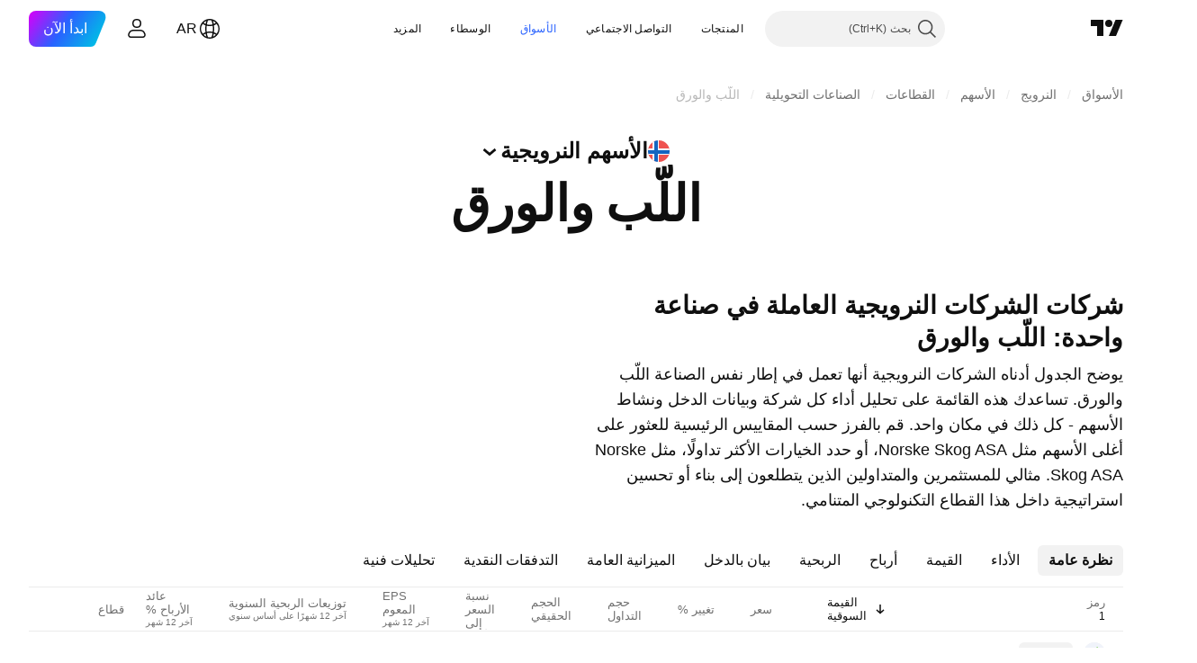

--- FILE ---
content_type: text/css; charset=utf-8
request_url: https://static.tradingview.com/static/bundles/47828.f1db42b7b1545ca43c36.rtl.css
body_size: -73
content:
.arrowIcon-hLc5LYm1{display:inline-flex;transform:rotate(180deg);vertical-align:middle}.title-hLc5LYm1{white-space:pre-wrap}.button-hLc5LYm1{height:auto!important;width:fit-content}

--- FILE ---
content_type: text/css; charset=utf-8
request_url: https://static.tradingview.com/static/bundles/5986.dadf3c1241cdd74645b9.rtl.css
body_size: 1420
content:
.wrapper-HeCy_Rm7{align-items:center;display:flex;flex-wrap:nowrap;gap:12px;justify-content:space-between;min-width:0;text-wrap:nowrap}@media (min-width:1280px){@media (any-hover:hover){.wrapper-HeCy_Rm7:hover .hintButtonWrapper-HeCy_Rm7>a{opacity:1}}}.wrap-HeCy_Rm7{flex-wrap:wrap;text-wrap:wrap}.center-HeCy_Rm7{justify-content:center}.container-HeCy_Rm7{color:var(--color-text-primary);display:inline;max-width:100%;width:max-content}@media (min-width:1024px){.container-HeCy_Rm7{max-width:632px}}@media (min-width:1280px){.container-HeCy_Rm7{max-width:592px}}@media (min-width:1440px){.container-HeCy_Rm7{max-width:664px}}@media (min-width:1920px){.container-HeCy_Rm7{max-width:828px}}@media (min-width:2560px){.container-HeCy_Rm7{max-width:1148px}}.arrowIcon-HeCy_Rm7>svg{height:1.1ex;margin-inline-end:.15em;margin-inline-start:.15em;transform:rotate(180deg);vertical-align:middle;width:auto}.additional-HeCy_Rm7{display:inline;margin-inline-start:4px;white-space:nowrap}.additionalBlock-HeCy_Rm7{align-items:center;display:inline-flex;gap:4px;vertical-align:text-bottom}.hintButtonWrapper-HeCy_Rm7{white-space:nowrap}.hintButtonWrapper-HeCy_Rm7>a,.hintButtonWrapper-HeCy_Rm7>button{vertical-align:text-bottom}.hintButtonWrapper-HeCy_Rm7>a{cursor:pointer}@media (min-width:1280px){.hintButtonWrapper-HeCy_Rm7>a{opacity:0;transition:opacity .3s ease}.hintButtonWrapper-HeCy_Rm7>a:focus-visible{opacity:1}@media (any-hover:hover){.hintButtonWrapper-HeCy_Rm7>a:hover{opacity:1}}}.title-HeCy_Rm7{color:inherit;display:inline;scroll-margin-top:129px;word-break:break-word}.title-xs-HeCy_Rm7{--ui-lib-typography-font-size:16px;--ui-lib-typography-line-height:24px}.title-s-HeCy_Rm7,.title-xs-HeCy_Rm7{font-family:-apple-system,BlinkMacSystemFont,Trebuchet MS,Roboto,Ubuntu,sans-serif;font-feature-settings:"tnum" on,"lnum" on;font-size:var(--ui-lib-typography-font-size);font-style:normal;font-weight:600;line-height:var(--ui-lib-typography-line-height)}.title-s-HeCy_Rm7{--ui-lib-typography-font-size:20px;--ui-lib-typography-line-height:24px}.title-m-HeCy_Rm7{font-family:-apple-system,BlinkMacSystemFont,Trebuchet MS,Roboto,Ubuntu,sans-serif;font-feature-settings:"tnum" on,"lnum" on;--ui-lib-typography-line-height:32px;line-height:var(--ui-lib-typography-line-height);--ui-lib-typography-font-size:24px;font-size:var(--ui-lib-typography-font-size);font-style:normal;font-weight:600}[data-query-type=container] .title-m-HeCy_Rm7{font-family:-apple-system,BlinkMacSystemFont,Trebuchet MS,Roboto,Ubuntu,sans-serif;font-feature-settings:"tnum" on,"lnum" on;--ui-lib-typography-line-height:32px;line-height:var(--ui-lib-typography-line-height);--ui-lib-typography-font-size:24px;font-size:var(--ui-lib-typography-font-size);font-style:normal;font-weight:600}@media (min-width:768px){.title-m-HeCy_Rm7{font-family:-apple-system,BlinkMacSystemFont,Trebuchet MS,Roboto,Ubuntu,sans-serif;font-feature-settings:"tnum" on,"lnum" on;--ui-lib-typography-line-height:36px;line-height:var(--ui-lib-typography-line-height);--ui-lib-typography-font-size:28px;font-size:var(--ui-lib-typography-font-size);font-style:normal;font-weight:600}}@supports not (container-type:inline-size){@media (min-width:702px){[data-query-type=container] .title-m-HeCy_Rm7{font-family:-apple-system,BlinkMacSystemFont,Trebuchet MS,Roboto,Ubuntu,sans-serif;font-feature-settings:"tnum" on,"lnum" on;--ui-lib-typography-line-height:36px;line-height:var(--ui-lib-typography-line-height);--ui-lib-typography-font-size:28px;font-size:var(--ui-lib-typography-font-size);font-style:normal;font-weight:600}}}@container content-container (min-width: 702px){[data-query-type=container] .title-m-HeCy_Rm7{font-family:-apple-system,BlinkMacSystemFont,Trebuchet MS,Roboto,Ubuntu,sans-serif;font-feature-settings:"tnum" on,"lnum" on;--ui-lib-typography-line-height:36px;line-height:var(--ui-lib-typography-line-height);--ui-lib-typography-font-size:28px;font-size:var(--ui-lib-typography-font-size);font-style:normal;font-weight:600}}.title-l-HeCy_Rm7{font-family:-apple-system,BlinkMacSystemFont,Trebuchet MS,Roboto,Ubuntu,sans-serif;font-feature-settings:"tnum" on,"lnum" on;word-break:unset;--ui-lib-typography-line-height:36px;line-height:var(--ui-lib-typography-line-height);--ui-lib-typography-font-size:28px;font-size:var(--ui-lib-typography-font-size);font-style:normal;font-weight:600}[data-query-type=container] .title-l-HeCy_Rm7{font-family:-apple-system,BlinkMacSystemFont,Trebuchet MS,Roboto,Ubuntu,sans-serif;font-feature-settings:"tnum" on,"lnum" on;--ui-lib-typography-line-height:36px;line-height:var(--ui-lib-typography-line-height);--ui-lib-typography-font-size:28px;font-size:var(--ui-lib-typography-font-size);font-style:normal;font-weight:600}@media (min-width:768px){.title-l-HeCy_Rm7{font-family:-apple-system,BlinkMacSystemFont,Trebuchet MS,Roboto,Ubuntu,sans-serif;font-feature-settings:"tnum" on,"lnum" on;--ui-lib-typography-line-height:44px;line-height:var(--ui-lib-typography-line-height);--ui-lib-typography-font-size:36px;font-size:var(--ui-lib-typography-font-size);font-style:normal;font-weight:600}}@supports not (container-type:inline-size){@media (min-width:702px){[data-query-type=container] .title-l-HeCy_Rm7{font-family:-apple-system,BlinkMacSystemFont,Trebuchet MS,Roboto,Ubuntu,sans-serif;font-feature-settings:"tnum" on,"lnum" on;--ui-lib-typography-line-height:44px;line-height:var(--ui-lib-typography-line-height);--ui-lib-typography-font-size:36px;font-size:var(--ui-lib-typography-font-size);font-style:normal;font-weight:600}}}@container content-container (min-width: 702px){[data-query-type=container] .title-l-HeCy_Rm7{font-family:-apple-system,BlinkMacSystemFont,Trebuchet MS,Roboto,Ubuntu,sans-serif;font-feature-settings:"tnum" on,"lnum" on;--ui-lib-typography-line-height:44px;line-height:var(--ui-lib-typography-line-height);--ui-lib-typography-font-size:36px;font-size:var(--ui-lib-typography-font-size);font-style:normal;font-weight:600}}.titleAndHintWrapper-HeCy_Rm7{display:block}.titleAndHintWrapper-HeCy_Rm7:has(.containerLink-HeCy_Rm7:focus-visible){outline:none;overflow:visible;position:relative}.titleAndHintWrapper-HeCy_Rm7:has(.containerLink-HeCy_Rm7:focus-visible):focus{outline:none}.titleAndHintWrapper-HeCy_Rm7:has(.containerLink-HeCy_Rm7:focus-visible):focus-visible{outline:none}.titleAndHintWrapper-HeCy_Rm7:has(.containerLink-HeCy_Rm7:focus-visible):after{border-style:solid;border-width:2px;box-sizing:border-box;content:"";display:none;height:calc(100% + 8px);pointer-events:none;position:absolute;right:-4px;top:-4px;width:calc(100% + 8px);z-index:1}.titleAndHintWrapper-HeCy_Rm7:has(.containerLink-HeCy_Rm7:focus-visible):after{border-radius:8px}.titleAndHintWrapper-HeCy_Rm7:has(.containerLink-HeCy_Rm7:focus-visible):after{display:block}.titleAndHintWrapper-HeCy_Rm7:has(.containerLink-HeCy_Rm7:focus-visible):after{border-color:var(--color-focus-outline-color-blue)}.containerLink-HeCy_Rm7{color:var(--color-text-primary);fill:var(--color-text-primary)}.containerLink-HeCy_Rm7:visited{color:var(--color-text-primary);fill:var(--color-text-primary)}@media (any-hover:hover){.containerLink-HeCy_Rm7:hover{color:var(--color-content-primary-accent);fill:var(--color-content-primary-accent)}}.containerLink-HeCy_Rm7:active{color:var(--color-link-primary-active);fill:var(--color-link-primary-active)}.containerLink-HeCy_Rm7:focus{outline:auto;outline-offset:2px}.containerLink-HeCy_Rm7:focus-visible{outline:auto;outline-offset:2px}.containerLink-HeCy_Rm7:focus:not(:focus-visible){outline:none}.containerLink-HeCy_Rm7:focus-visible{outline:none}.noWrapText-HeCy_Rm7{overflow:hidden;text-overflow:ellipsis;white-space:nowrap}.isHidden-HeCy_Rm7{display:block;height:0;margin:0;padding:0;visibility:hidden}.wrapperLogoAndText-HeCy_Rm7{align-items:center;column-gap:8px;display:flex;width:100%}.flagSmall-HeCy_Rm7{display:inline-flex!important}@media (min-width:768px){.flagSmall-HeCy_Rm7{display:none!important}}.flagMedium-HeCy_Rm7{display:none!important}@media (min-width:768px){.flagMedium-HeCy_Rm7{display:inline-flex!important}}@media (min-width:1024px){.truncated-HeCy_Rm7{max-width:632px}}@media (min-width:1280px){.truncated-HeCy_Rm7{max-width:592px}}@media (min-width:1440px){.truncated-HeCy_Rm7{max-width:664px}}@media (min-width:1920px){.truncated-HeCy_Rm7{max-width:828px}}@media (min-width:2560px){.truncated-HeCy_Rm7{max-width:1148px}}.subtitle-AExVPvz6{color:var(--color-text-primary)}@media (min-width:1024px){.subtitle-AExVPvz6{max-width:632px}}@media (min-width:1280px){.subtitle-AExVPvz6{max-width:592px}}@media (min-width:1440px){.subtitle-AExVPvz6{max-width:664px}}@media (min-width:1920px){.subtitle-AExVPvz6{max-width:828px}}@media (min-width:2560px){.subtitle-AExVPvz6{max-width:1148px}}.subtitle-l-AExVPvz6,.subtitle-m-AExVPvz6,.subtitle-s-AExVPvz6,.subtitle-xs-AExVPvz6{font-family:-apple-system,BlinkMacSystemFont,Trebuchet MS,Roboto,Ubuntu,sans-serif;font-feature-settings:"tnum" on,"lnum" on;font-style:normal;--ui-lib-typography-font-size:16px;font-size:var(--ui-lib-typography-font-size);font-weight:400;--ui-lib-typography-line-height:24px;line-height:var(--ui-lib-typography-line-height)}@media (min-width:768px){.subtitle-l-AExVPvz6,.subtitle-m-AExVPvz6,.subtitle-s-AExVPvz6{font-family:-apple-system,BlinkMacSystemFont,Trebuchet MS,Roboto,Ubuntu,sans-serif;font-feature-settings:"tnum" on,"lnum" on;font-style:normal;--ui-lib-typography-font-size:18px;font-size:var(--ui-lib-typography-font-size);font-weight:400;--ui-lib-typography-line-height:28px;line-height:var(--ui-lib-typography-line-height)}}.icon-AExVPvz6{bottom:1px;margin-right:4px;position:relative}.container-oFtCtY_t{display:grid;grid-auto-rows:min-content;grid-template-rows:min-content;height:100%;min-width:0;position:relative}.container-oFtCtY_t:has(>.content-oFtCtY_t>:first-child:empty){display:none}.container-oFtCtY_t>*{min-width:0}.containerStretch-oFtCtY_t{grid-auto-rows:auto}.header-oFtCtY_t{display:flex;flex-direction:column;row-gap:8px}.header-oFtCtY_t:last-child{margin-bottom:0}.footer-oFtCtY_t{margin-top:24px}.header-xs-oFtCtY_t{margin-bottom:8px;row-gap:0}.header-s-oFtCtY_t{margin-bottom:16px;row-gap:4px}.header-l-oFtCtY_t,.header-m-oFtCtY_t{margin-bottom:24px}.hidden-oFtCtY_t{margin:0}

--- FILE ---
content_type: application/javascript; charset=utf-8
request_url: https://static.tradingview.com/static/bundles/ar.57273.2be8c805d61564589920.js
body_size: 544
content:
(self.webpackChunktradingview=self.webpackChunktradingview||[]).push([[57273,94947],{985379:e=>{e.exports=["مخصص"]},892718:e=>{e.exports=["قم بتسجيل الدخول أو إنشاء حساب مجاني لمشاهدة جميع المكونات"]},860487:e=>{e.exports=["هيا بنا!"]},204648:e=>{e.exports=["التدفقات النقدية"]},170846:e=>{e.exports=["إنشاء المزيد من القوائم في منصة الفلترة"]},858314:e=>{e.exports=["المبالغ"]},732813:e=>{e.exports=["سنوي"]},901315:e=>{e.exports=["العناوين"]},639372:e=>{e.exports=["ميزات السندات"]},944155:e=>{e.exports=["الميزانية العامة"]},659267:e=>{e.exports=["أرباح"]},721441:e=>{e.exports=["ساعات التداول المُمددة"]},12338:e=>{e.exports=["الأسئلة المتكررة"]},487117:e=>{e.exports=["تدفقات الصندوق"]},24019:e=>{e.exports=["المقتنيات"]},847544:e=>{e.exports=["بيان بالدخل"]},568346:e=>{e.exports=["نظرة عامة"]},135223:e=>{e.exports=["تحميل المزيد"]},394947:e=>{e.exports=["المزيد"]},532430:e=>{e.exports=["أداء NAV"]},41777:e=>{e.exports=["لا توجد رموز تطابق معاييرك"]},909299:e=>{e.exports=["معلومات الرمز"]},969456:e=>{e.exports=["عرض التعريف"]},521251:e=>{e.exports=["لكل سهم"]},511764:e=>{e.exports=["الربحية"]},546712:e=>{e.exports=["ربع سنوي"]},395034:e=>{e.exports=["التقييمات"]},480361:e=>{e.exports={en:["Risk"]}},847141:e=>{e.exports=["آخر 12 شهر"]},828609:e=>{e.exports=["تحليلات فنية"]},796256:e=>{e.exports=["القيمة"]}}]);

--- FILE ---
content_type: application/javascript; charset=utf-8
request_url: https://static.tradingview.com/static/bundles/9837.43b4d738bc6ea117c7c6.js
body_size: 12286
content:
"use strict";(self.webpackChunktradingview=self.webpackChunktradingview||[]).push([[9837],{998603:(l,i,n)=>{n.d(i,{triesTranslateSector:()=>o});var t=n(729193);const e=new Map([["Basic Materials",()=>t.t(null,void 0,n(401168))],["Capital Goods",()=>t.t(null,void 0,n(986589))],["Commercial Services",()=>t.t(null,void 0,n(437701))],["Communications",()=>t.t(null,void 0,n(863437))],["Conglomerates",()=>t.t(null,void 0,n(721333))],["Consumer Cyclical",()=>t.t(null,void 0,n(959252))],["Consumer Cyclicals",()=>t.t(null,void 0,n(545395))],["Consumer Durables",()=>t.t(null,void 0,n(754843))],["Consumer Non-Cyclicals",()=>t.t(null,void 0,n(831882))],["Consumer Non-Durables",()=>t.t(null,void 0,n(556475))],["Consumer Services",()=>t.t(null,void 0,n(152808))],["Consumer/Non-Cyclical",()=>t.t(null,void 0,n(2649))],["Distribution Services",()=>t.t(null,void 0,n(171342))],["Electronic Technology",()=>t.t(null,void 0,n(759615))],["Energy",()=>t.t(null,void 0,n(825542))],["Energy Minerals",()=>t.t(null,void 0,n(560389))],["Finance",()=>t.t(null,void 0,n(462193))],["Financial",()=>t.t(null,void 0,n(128479))],["Financials",()=>t.t(null,void 0,n(369325))],["Government",()=>t.t(null,void 0,n(783318))],["Health Services",()=>t.t(null,void 0,n(620601))],["Health Technology",()=>t.t(null,void 0,n(418457))],["Healthcare",()=>t.t(null,void 0,n(806867))],["Industrial Services",()=>t.t(null,void 0,n(999560))],["Industrials",()=>t.t(null,void 0,n(978572))],["Miscellaneous",()=>t.t(null,void 0,n(157023))],["Non-Energy Minerals",()=>t.t(null,void 0,n(592538))],["Process Industries",()=>t.t(null,void 0,n(820698))],["Producer Manufacturing",()=>t.t(null,void 0,n(527640))],["Retail Trade",()=>t.t(null,void 0,n(590066))],["Services",()=>t.t(null,void 0,n(537059))],["Technology",()=>t.t(null,void 0,n(271079))],["Technology Services",()=>t.t(null,void 0,n(640953))],["Telecommunications Services",()=>t.t(null,void 0,n(852585))],["Transportation",()=>t.t(null,void 0,n(768390))],["Utilities",()=>t.t(null,void 0,n(891136))]]);function o(l){const i=e.get(l);return void 0!==i?i():l}},409837:(l,i,n)=>{n.d(i,{triesTranslateScreenerData:()=>u});var t=n(729193),e=n(998603)
;const o=new Map([["Exotic",()=>t.t(null,void 0,n(580832))],["Major",()=>t.t(null,void 0,n(447753))],["Minor",()=>t.t(null,void 0,n(206983))],["Accessories",()=>t.t(null,void 0,n(239027))],["Accounting & Tax Preparation",()=>t.t(null,void 0,n(603292))],["Adhesive",()=>t.t(null,void 0,n(918310))],["Adult Entertainment Production & Broadcasting",()=>t.t(null,void 0,n(187075))],["Adult Products Retailers",()=>t.t(null,void 0,n(290784))],["Advanced Electronic Equipment",()=>t.t(null,void 0,n(70993))],["Advanced Medical Equipment & Technology",()=>t.t(null,void 0,n(629640))],["Advanced Medical Equipment Wholesale",()=>t.t(null,void 0,n(294033))],["Advanced Polymer",()=>t.t(null,void 0,n(580340))],["Adventure Sports Facilities & Ski Resorts",()=>t.t(null,void 0,n(375876))],["Advertising & Marketing",()=>t.t(null,void 0,n(268369))],["Advertising/Marketing Services",()=>t.t(null,void 0,n(285677))],["Advertising Agency",()=>t.t(null,void 0,n(126869))],["Aerospace & Defense",()=>t.t(null,void 0,n(130969))],["Agricultural Biotechnology",()=>t.t(null,void 0,n(685150))],["Agricultural Chemicals Wholesale",()=>t.t(null,void 0,n(362878))],["Agricultural Chemicals",()=>t.t(null,void 0,n(391672))],["Agricultural Commodities/Milling",()=>t.t(null,void 0,n(602680))],["Agricultural Machinery",()=>t.t(null,void 0,n(482101))],["Agriculture Support Services",()=>t.t(null,void 0,n(887392))],["Air & Gas Compressors",()=>t.t(null,void 0,n(208964))],["Air Freight & Courier Services",()=>t.t(null,void 0,n(807042))],["Air Freight & Logistics",()=>t.t(null,void 0,n(964810))],["Air Freight",()=>t.t(null,void 0,n(704846))],["Air Freight/Couriers",()=>t.t(null,void 0,n(790493))],["Air Freight/Delivery Services",()=>t.t(null,void 0,n(568336))],["Aircraft Equipment Wholesale",()=>t.t(null,void 0,n(648091))],["Aircraft Parts Manufacturing",()=>t.t(null,void 0,n(702171))],["Airline Catering Services",()=>t.t(null,void 0,n(608276))],["Airlines",()=>t.t(null,void 0,n(572784))],["Airport Operators",()=>t.t(null,void 0,n(786470))],["Airport Services",()=>t.t(null,void 0,n(302303))],["All Other Food Manufacturing",()=>t.t(null,void 0,n(962016))],["Alternative Medicine Facilities",()=>t.t(null,void 0,n(210081))],["Alternative Medicine",()=>t.t(null,void 0,n(714500))],["Alternative Power Generation",()=>t.t(null,void 0,n(195745))],["Aluminum Rolling",()=>t.t(null,void 0,n(207771))],["Aluminum",()=>t.t(null,void 0,n(667993))],["Ambulance & Emergency Services",()=>t.t(null,void 0,n(781088))],["Amusement Parks and Zoos",()=>t.t(null,void 0,n(41953))],["Animal Breeding",()=>t.t(null,void 0,n(473834))],["Animal Feed",()=>t.t(null,void 0,n(660684))],["Animal Slaughtering & Processing",()=>t.t(null,void 0,n(543866))],["Antique Dealers",()=>t.t(null,void 0,n(380350))],["Apparel & Accessories Retailers",()=>t.t(null,void 0,n(395725))],["Apparel & Accessories",()=>t.t(null,void 0,n(241787))],["Apparel Wholesale",()=>t.t(null,void 0,n(92809))],["Apparel/Footwear",()=>t.t(null,void 0,n(526734))],["Apparel/Footwear Retail",()=>t.t(null,void 0,n(902984))],["Appliance & Houseware Wholesale",()=>t.t(null,void 0,n(302447))],["Appliances, Tools & Housewares",()=>t.t(null,void 0,n(11840))],["Application Software",()=>t.t(null,void 0,n(842154))],["Aquaculture",()=>t.t(null,void 0,n(581260))],["Arms & Ammunitions Manufacturing",()=>t.t(null,void 0,n(886465))],["Auto & Truck Manufacturers",()=>t.t(null,void 0,n(125662))],["Auto & Truck Parts Wholesale",()=>t.t(null,void 0,n(875579))],["Auto & Truck Wholesale",()=>t.t(null,void 0,n(878723))],["Auto Cleaning Products",()=>t.t(null,void 0,n(958235))],["Auto Parts: OEM",()=>t.t(null,void 0,n(37012))],["Auto Vehicles, Parts & Service Retailers",()=>t.t(null,void 0,n(996972))],["Auto, Truck & Motorcycle Parts",()=>t.t(null,void 0,n(661983))],["Automatic Vending Machines",()=>t.t(null,void 0,n(465222))],["Automotive Aftermarket",()=>t.t(null,void 0,n(543157))],["Automobiles & Multi Utility Vehicles",()=>t.t(null,void 0,n(298662))],["Automotive Accessories",()=>t.t(null,void 0,n(369646))],["Automotive Batteries",()=>t.t(null,void 0,n(175744))],["Automotive Body Parts",()=>t.t(null,void 0,n(385591))],["Automotive Parts & Accessories Retailers",()=>t.t(null,void 0,n(957089))],["Automotive Systems",()=>t.t(null,void 0,n(157254))],["Baby Food",()=>t.t(null,void 0,n(508549))],["Ball & Roller Bearings",()=>t.t(null,void 0,n(688969))],["Banks",()=>t.t(null,void 0,n(497837))],["Banquet Halls & Catering",()=>t.t(null,void 0,n(824595))],["Bathroom Fixtures",()=>t.t(null,void 0,n(535908))],["Batteries & Uninterruptible Power supplies",()=>t.t(null,void 0,n(688552))],["Bauxite Mining",()=>t.t(null,void 0,n(498288))],["Beauty Supply Shop",()=>t.t(null,void 0,n(273142))],["Beef & Veal Farming",()=>t.t(null,void 0,n(50116))],["Beer, Wine & Liquor Stores",()=>t.t(null,void 0,n(949636))],["Beverages: Alcoholic",()=>t.t(null,void 0,n(657471))],["Beverages: Non-Alcoholic",()=>t.t(null,void 0,n(893885))],["Beverages (Production/Distribution)",()=>t.t(null,void 0,n(792866))],["Bicycle Manufacturing",()=>t.t(null,void 0,n(894738))],["Bio Diagnostics & Testing",()=>t.t(null,void 0,n(635157))],["Bio Medical Devices",()=>t.t(null,void 0,n(532316))],["Bio Therapeutic Drugs",()=>t.t(null,void 0,n(648249))],["Biodiesel",()=>t.t(null,void 0,n(79626))],["Biomass & Biogas Fuels",()=>t.t(null,void 0,n(557239))],["Biometric Products",()=>t.t(null,void 0,n(637409))],["Biopharmaceuticals",()=>t.t(null,void 0,n(345753))],["Biotechnology",()=>t.t(null,void 0,n(179413))],["Biotechnology & Medical Research",()=>t.t(null,void 0,n(892143))],["Birth Control Products",()=>t.t(null,void 0,n(904757))],["Book & Magazine Retailers",()=>t.t(null,void 0,n(976346))],["Book Printing Services",()=>t.t(null,void 0,n(446247))],["Book Publishing",()=>t.t(null,void 0,n(750182))],["Bottled Water & Ice",()=>t.t(null,void 0,n(196700))],["Branding & Naming",()=>t.t(null,void 0,n(821399))],["Bread & Bakery Product Manufacturing",()=>t.t(null,void 0,n(789180))],["Breakfast Cereal Manufacturing",()=>t.t(null,void 0,n(243042))],["Brewers",()=>t.t(null,void 0,n(480413))],["Broadcasting Equipment",()=>t.t(null,void 0,n(951963))],["Broadcasting",()=>t.t(null,void 0,n(818616))],["Brokerage Services",()=>t.t(null,void 0,n(628481))],["Brooms, Brushes & Dustpans",()=>t.t(null,void 0,n(655077))],["Builder Merchants",()=>t.t(null,void 0,n(161717))],["Building Contractors",()=>t.t(null,void 0,n(386719))],["Building Products",()=>t.t(null,void 0,n(257234))],["Business Services",()=>t.t(null,void 0,n(372647))],["Business Support Services",()=>t.t(null,void 0,n(9735))],["Business Support Supplies",()=>t.t(null,void 0,n(870299))],["Cable Service Providers",()=>t.t(null,void 0,n(912826))],["Cable/Satellite TV",()=>t.t(null,void 0,n(312887))],["Cafes",()=>t.t(null,void 0,n(329830))],["Call Center Services",()=>t.t(null,void 0,n(964834))],["Carbon Capture & Storage",()=>t.t(null,void 0,n(275121))],["Carbonated Soft Drinks",()=>t.t(null,void 0,n(330573))],["Carpets & Curtains",()=>t.t(null,void 0,n(39176))],["Casinos & Gaming",()=>t.t(null,void 0,n(658256))],["Casinos",()=>t.t(null,void 0,n(606207))],["Casinos/Gaming",()=>t.t(null,void 0,n(857345))],["Casualty Insurance",()=>t.t(null,void 0,n(910468))],["Catalog/Specialty Distribution",()=>t.t(null,void 0,n(915705))],["Cellular Fiber",()=>t.t(null,void 0,n(143518))],["Cement & Concrete Manufacturing",()=>t.t(null,void 0,n(908456))],["Charter & Private Air Services",()=>t.t(null,void 0,n(595441))],["Charter Bus Services",()=>t.t(null,void 0,n(818496))],["Chemicals: Agricultural",()=>t.t(null,void 0,n(462572))],["Chemicals: Major Diversified",()=>t.t(null,void 0,n(23372))],["Chemicals: Specialty",()=>t.t(null,void 0,n(963055))],["Child Care & Family Services",()=>t.t(null,void 0,n(441526))],["Children & Infants Clothing Retailers",()=>t.t(null,void 0,n(786858))],["Children & Infants Clothing",()=>t.t(null,void 0,n(738432))],["Chocolate & Confectionery",()=>t.t(null,void 0,n(148909))],["Cigars & Cigarette Manufacturing",()=>t.t(null,void 0,n(243687))],["Civil Engineers & Architects",()=>t.t(null,void 0,n(574895))],["Cleaning Services",()=>t.t(null,void 0,n(165198))],["Clearing, Settlement & Custodial Service",()=>t.t(null,void 0,n(204437))],["Closed End Funds",()=>t.t(null,void 0,n(68984))],["Cloud Computing Services",()=>t.t(null,void 0,n(697534))],["Coal Mining Support",()=>t.t(null,void 0,n(3104))],["Coal Wholesale",()=>t.t(null,void 0,n(835894))],["Coal",()=>t.t(null,void 0,n(683740))],["Coffee & Tea",()=>t.t(null,void 0,n(327084))],["Coffee, Tea & Cocoa Farming",()=>t.t(null,void 0,n(35502))],["Coke Coal Mining",()=>t.t(null,void 0,n(623809))],["Collective Investment Fund Operators",()=>t.t(null,void 0,n(718673))],["Coloring Agent",()=>t.t(null,void 0,n(492679))],["Commercial Aircraft Manufacturing",()=>t.t(null,void 0,n(41569))],["Commercial Banks",()=>t.t(null,void 0,n(367583))],["Commercial Buildings",()=>t.t(null,void 0,n(889238))],["Commercial Document Management",()=>t.t(null,void 0,n(802519))],["Commercial Equipment Rental",()=>t.t(null,void 0,n(692516))],["Commercial Fishing",()=>t.t(null,void 0,n(579835))],["Commercial Food Services",()=>t.t(null,void 0,n(53507))],["Commercial Leasing",()=>t.t(null,void 0,n(649510))],["Commercial Loans",()=>t.t(null,void 0,n(458979))],["Commercial Nurseries",()=>t.t(null,void 0,n(525163))],["Commercial Printing Services",()=>t.t(null,void 0,n(766402))],["Commercial Printing/Forms",()=>t.t(null,void 0,n(957935))],["Commercial REITs",()=>t.t(null,void 0,n(547232))],["Commodity Chemicals Wholesale",()=>t.t(null,void 0,n(158085))],["Commodity Chemicals",()=>t.t(null,void 0,n(152913))],["Communication & Satellite Equipment",()=>t.t(null,void 0,n(68752))],["Communications & Networking",()=>t.t(null,void 0,n(885688))],["Commuter Ferry",()=>t.t(null,void 0,n(505209))],["Commuting Services",()=>t.t(null,void 0,n(356661))],["Computer Communications",()=>t.t(null,void 0,n(617263))],["Computer & Electronics Retailers",()=>t.t(null,void 0,n(225028))],["Computer Hardware & Software Retailers",()=>t.t(null,void 0,n(412665))],["Computer Hardware Component Assembly",()=>t.t(null,void 0,n(282217))],["Computer Hardware",()=>t.t(null,void 0,n(665422))],["Computer Peripherals",()=>t.t(null,void 0,n(39494))],["Computer Processing Hardware",()=>t.t(null,void 0,n(725830))],["Computer Programming",()=>t.t(null,void 0,n(57074))],["Consumer Sundries",()=>t.t(null,void 0,n(847398))],["Computer Training",()=>t.t(null,void 0,n(89645))],["Conferencing Tools & Systems",()=>t.t(null,void 0,n(130833))],["Containers/Packaging",()=>t.t(null,void 0,n(485349))],["Contract Drilling",()=>t.t(null,void 0,n(296525))],["Construction & Engineering",()=>t.t(null,void 0,n(835947))],["Construction Machinery",()=>t.t(null,void 0,n(662814))],["Construction Material Processing",()=>t.t(null,void 0,n(178594))],["Construction Material Wholesale",()=>t.t(null,void 0,n(9967))],["Construction Materials",()=>t.t(null,void 0,n(501482))],["Construction Supplies & Fixtures Wholesale",()=>t.t(null,void 0,n(126839))],["Construction Supplies & Fixtures",()=>t.t(null,void 0,n(824273))],["Construction Supplies",()=>t.t(null,void 0,n(277454))],["Consumer Credit Cards Services",()=>t.t(null,void 0,n(397908))],["Consumer Document Management",()=>t.t(null,void 0,n(731983))],["Consumer Electronic Wholesale",()=>t.t(null,void 0,n(924393))],["Consumer Electronics Retailers",()=>t.t(null,void 0,n(555088))],["Consumer Electronics/Appliances",()=>t.t(null,void 0,n(2284))],["Consumer Goods Rental",()=>t.t(null,void 0,n(790716))],["Consumer Leasing",()=>t.t(null,void 0,n(394666))],["Consumer Lending",()=>t.t(null,void 0,n(319393))],["Consumer Publishing",()=>t.t(null,void 0,n(169291))],["Consumer Repair Services",()=>t.t(null,void 0,n(322529))],["Container & Packaging Material Wholesale",()=>t.t(null,void 0,n(369436))],["Content & Site Management Services",()=>t.t(null,void 0,n(697934))],["Cookie, Cracker & Pasta Manufacturing",()=>t.t(null,void 0,n(723282))],["Copper Ore  Mining",()=>t.t(null,void 0,n(222759))],["Copyright Management",()=>t.t(null,void 0,n(224406))],["Corporate Accounting Services",()=>t.t(null,void 0,n(272239))],["Corporate Financial Services",()=>t.t(null,void 0,n(350743))],["Cosmetics & Perfumes",()=>t.t(null,void 0,n(743778))],["Courier Services",()=>t.t(null,void 0,n(825178))],["Craft & Micro Brewers",()=>t.t(null,void 0,n(509982))],["Credit Unions",()=>t.t(null,void 0,n(474728))],["Cruise Lines",()=>t.t(null,void 0,n(359530))],["Cutlery & Flatware",()=>t.t(null,void 0,n(965883))],["Dairy Products",()=>t.t(null,void 0,n(789015))],["Data Processing Services",()=>t.t(null,void 0,n(884780))],["Deep Sea Freight",()=>t.t(null,void 0,n(824403))],["Department Stores",()=>t.t(null,void 0,n(415105))],["Department/Specialty Retail Stores",()=>t.t(null,void 0,n(436970))],["Design Services",()=>t.t(null,void 0,n(702206))],["Diagnostic & Testing Substances Manufacturers",()=>t.t(null,void 0,n(188121))],["Diagnostic & Testing Substances",()=>t.t(null,void 0,n(578571))],["Diamond Mining",()=>t.t(null,void 0,n(952089))],["Digital Media Agencies",()=>t.t(null,void 0,n(137377))],["Digital Publishing",()=>t.t(null,void 0,n(436480))],["Direct Marketing",()=>t.t(null,void 0,n(251496))],["Directory Publishing",()=>t.t(null,void 0,n(865031))],["Discount Stores with groceries",()=>t.t(null,void 0,n(637184))],["Discount Stores without groceries",()=>t.t(null,void 0,n(795124))],["Discount Stores",()=>t.t(null,void 0,n(518117))],["Display Screens",()=>t.t(null,void 0,n(299824))],["Distilleries",()=>t.t(null,void 0,n(13020))],["Distillers & Wineries",()=>t.t(null,void 0,n(558095))],["Diversified Chemicals",()=>t.t(null,void 0,n(882919))],["Diversified Investment Services",()=>t.t(null,void 0,n(669185))],["Diversified REITs",()=>t.t(null,void 0,n(36006))],["Diversified Trading & Distributing",()=>t.t(null,void 0,n(903731))],["Doctor's Office",()=>t.t(null,void 0,n(832562))],["Dolls & Stuffed Toys",()=>t.t(null,void 0,n(52457))],["Doors & Window Frames",()=>t.t(null,void 0,n(182143))],["Drug Delivery Systems",()=>t.t(null,void 0,n(561060))],["Drug Retailers",()=>t.t(null,void 0,n(559206))],["Drugstore Chains",()=>t.t(null,void 0,n(896772))],["E-commerce & Auction Services",()=>t.t(null,void 0,n(470105))],["Education & Training Information Providers",()=>t.t(null,void 0,n(243082))],["Educational Services",()=>t.t(null,void 0,n(144260))],["Electric Construction",()=>t.t(null,void 0,n(274782))],["Electric Equipment Wholesale",()=>t.t(null,void 0,n(787170))],["Electric Utilities",()=>t.t(null,void 0,n(811870))],["Electric Utilities: Central",()=>t.t(null,void 0,n(346711))],["Electrical (Alternative) Vehicles",()=>t.t(null,void 0,n(999014))],["Electrical Components & Equipment",()=>t.t(null,void 0,n(461227))],["Electrical Measuring & Testing Instruments",()=>t.t(null,void 0,n(416537))],["Electrical Products",()=>t.t(null,void 0,n(614440))],["Electron Tubes & Insulators",()=>t.t(null,void 0,n(321465))],["Electronic Component",()=>t.t(null,void 0,n(146179))],["Electronic Components",()=>t.t(null,void 0,n(449419))],["Electronic Equipment & Parts",()=>t.t(null,void 0,n(154047))],["Electronic Equipments & Parts",()=>t.t(null,void 0,n(773144))],["Electronic Equipment/Instruments",()=>t.t(null,void 0,n(396316))],["Electronic Production Equipment",()=>t.t(null,void 0,n(894737))],["Electronic Repair Services",()=>t.t(null,void 0,n(65432))],["Electronics Distributors",()=>t.t(null,void 0,n(102247))],["Electronics/Appliance Stores",()=>t.t(null,void 0,n(977009))],["Electronics/Appliances",()=>t.t(null,void 0,n(260037))],["Elevator & Conveying Equipment",()=>t.t(null,void 0,n(922459))],["Employment Services",()=>t.t(null,void 0,n(485790))],["Energy Drinks",()=>t.t(null,void 0,n(367760))],["Engine & Powertrain Systems",()=>t.t(null,void 0,n(297304))],["Engineering & Construction",()=>t.t(null,void 0,n(223262))],["Enterprise Software",()=>t.t(null,void 0,n(674481))],["Entertainment Production Equipment & Services",()=>t.t(null,void 0,n(218767))],["Entertainment Production",()=>t.t(null,void 0,n(458011))],["Environmental Biotechnology",()=>t.t(null,void 0,n(205209))],["Environmental Consultancy Services",()=>t.t(null,void 0,n(580672))],["Environmental Services",()=>t.t(null,void 0,n(307017))],["Environmental Services & Equipment",()=>t.t(null,void 0,n(690090))],["Epoxy",()=>t.t(null,void 0,n(873403))],["Ethanol Fuels",()=>t.t(null,void 0,n(450623))],["Exchange Traded Fund",()=>t.t(null,void 0,n(548753))],["Exchange Traded Funds",()=>t.t(null,void 0,n(222532))],["Executive Search Services",()=>t.t(null,void 0,n(299316))],["Exhibition & Conference Services",()=>t.t(null,void 0,n(919177))],["Explosives",()=>t.t(null,void 0,n(391251))],["Fabric Dyeing & Finishing",()=>t.t(null,void 0,n(580658))],["Factoring",()=>t.t(null,void 0,n(752430))],["Fashion Eyewear",()=>t.t(null,void 0,n(745516))],["Fertilizer",()=>t.t(null,void 0,n(636064))],["Fiber Optic Cable Manufacturing",()=>t.t(null,void 0,n(21485))],["Finance: Consumer Services",()=>t.t(null,void 0,n(665905))],["Finance/Rental/Leasing",()=>t.t(null,void 0,n(992296))],["Financial Conglomerates",()=>t.t(null,void 0,n(500247))],["Financial & Commodity Market Operators",()=>t.t(null,void 0,n(920642))],["Financial Information Providers",()=>t.t(null,void 0,n(614433))],["Financial Publishing/Services",()=>t.t(null,void 0,n(937264))],["Financial Technology & Infrastructure",()=>t.t(null,void 0,n(443496))],["Fishing & Farming Wholesale",()=>t.t(null,void 0,n(216189))],["Fishing & Farming",()=>t.t(null,void 0,n(301695))],["Floor Covering Retailers",()=>t.t(null,void 0,n(485429))],["Flooring & Interior Tile Manufacturers",()=>t.t(null,void 0,n(818628))],["Florists",()=>t.t(null,void 0,n(389487))],["Flour Milling",()=>t.t(null,void 0,n(398237))],["Fluid Power Cylinder & Actuators",()=>t.t(null,void 0,n(475225))],["Food Distributors",()=>t.t(null,void 0,n(632847))],["Food Ingredients",()=>t.t(null,void 0,n(403943))],["Food Markets",()=>t.t(null,void 0,n(514387))],["Food Processing",()=>t.t(null,void 0,n(146043))],["Food Retail",()=>t.t(null,void 0,n(231434))],["Food Retail & Distribution",()=>t.t(null,void 0,n(863661))],["Food Wholesale",()=>t.t(null,void 0,n(976822))],["Food: Major Diversified",()=>t.t(null,void 0,n(257709))],["Food: Meat/Fish/Dairy",()=>t.t(null,void 0,n(424685))],["Food: Specialty/Candy",()=>t.t(null,void 0,n(931883))],["Footwear Retailers",()=>t.t(null,void 0,n(915037))],["Footwear Wholesale",()=>t.t(null,void 0,n(973295))],["Footwear",()=>t.t(null,void 0,n(698057))],["Forest & Wood Products",()=>t.t(null,void 0,n(808008))],["Forest Nurseries & Gathering of Forest Products",()=>t.t(null,void 0,n(464239))],["Forest Products",()=>t.t(null,void 0,n(344653))],["Forest Support & Services",()=>t.t(null,void 0,n(831875))],["Fossil Fuel Electric Utilities",()=>t.t(null,void 0,n(24982))],["Fossil Fuel IPPs",()=>t.t(null,void 0,n(193711))],["Freight Logistics",()=>t.t(null,void 0,n(969237))],["Freight Trucking",()=>t.t(null,void 0,n(342706))],["Frozen Food Manufacturing",()=>t.t(null,void 0,n(782964))],["Fruit & Vegetable Processing",()=>t.t(null,void 0,n(91662))],["Fruit Drinks",()=>t.t(null,void 0,n(774216))],["Funeral Services",()=>t.t(null,void 0,n(881919))],["Furniture Retailers",()=>t.t(null,void 0,n(8385))],["Furniture",()=>t.t(null,void 0,n(266671))],["Gambling & Gaming Machine Manufacturers",()=>t.t(null,void 0,n(220156))],["Games, Toys & Children Vehicles",()=>t.t(null,void 0,n(584841))],["Gaming Machine Operators",()=>t.t(null,void 0,n(485935))],["Gas Distributors",()=>t.t(null,void 0,n(237996))],["Gas Drilling - Onshore",()=>t.t(null,void 0,n(525111))],["Gasoline stations",()=>t.t(null,void 0,n(667316))],["General Education Services",()=>t.t(null,void 0,n(855177))],["General Government",()=>t.t(null,void 0,n(241995))],["Generic Pharmaceuticals",()=>t.t(null,void 0,n(346146))],["Geophysical Surveying & Mapping Services",()=>t.t(null,void 0,n(824123))],["Gift, Novelty & Souvenir Stores",()=>t.t(null,void 0,n(153241))],["Glass Containers & Packaging",()=>t.t(null,void 0,n(236221))],["Glasses, Spectacles & Contact lenses",()=>t.t(null,void 0,n(609461))],["Gold Mining",()=>t.t(null,void 0,n(6835))],["Gold",()=>t.t(null,void 0,n(565294))],["Golf Courses",()=>t.t(null,void 0,n(698325))],["Grain (Crop) Production",()=>t.t(null,void 0,n(750277))],["Ground Freight & Logistics",()=>t.t(null,void 0,n(329291))],["Guided Tour Operators",()=>t.t(null,void 0,n(58433))],["Gyms, Fitness and Spa Centers",()=>t.t(null,void 0,n(717781))],["Hair Accessories",()=>t.t(null,void 0,n(136946))],["Halal Animal Slaughtering & Processing",()=>t.t(null,void 0,n(828641))],["Handbags & Luggage Retailers",()=>t.t(null,void 0,n(14401))],["Handbags & Luggage",()=>t.t(null,void 0,n(466479))],["Health Food Stores",()=>t.t(null,void 0,n(100956))],["Health Insurance",()=>t.t(null,void 0,n(350090))],["Healthcare Facilities & Services",()=>t.t(null,void 0,n(693185))],["Healthcare REITs",()=>t.t(null,void 0,n(168728))],["Heating, Ventilation & Air Conditioning Systems",()=>t.t(null,void 0,n(539922))],["Heavy Buses & Coaches",()=>t.t(null,void 0,n(262983))],["Heavy Electrical Equipment",()=>t.t(null,void 0,n(458127))],["Heavy Machinery & Vehicles Wholesale",()=>t.t(null,void 0,n(518044))],["Heavy Machinery & Vehicles",()=>t.t(null,void 0,n(381604))],["Heavy Motors & Generators",()=>t.t(null,void 0,n(25052))],["Heavy Trucks",()=>t.t(null,void 0,n(998067))],["Hedge Funds",()=>t.t(null,void 0,n(898336))],["Highway & Bridge Construction",()=>t.t(null,void 0,n(473762))],["Highway Operators",()=>t.t(null,void 0,n(772886))],["Highways & Rail Tracks",()=>t.t(null,void 0,n(513776))],["Holding Companies",()=>t.t(null,void 0,n(730496))],["Home Audio",()=>t.t(null,void 0,n(674105))],["Home Decor Retailers",()=>t.t(null,void 0,n(26542))],["Home Furnishings Retailers",()=>t.t(null,void 0,n(291203))],["Home Furnishings Wholesale",()=>t.t(null,void 0,n(461452))],["Home Furnishings",()=>t.t(null,void 0,n(79786))],["Home Healthcare Services",()=>t.t(null,void 0,n(296781))],["Home Improvement Chains",()=>t.t(null,void 0,n(116287))],["Home Improvement Products & Services Retailers",()=>t.t(null,void 0,n(661147))],["Homebuilding",()=>t.t(null,void 0,n(852724))],["Horse & Dog Race Tracks",()=>t.t(null,void 0,n(545925))],["Hosiery & Sock",()=>t.t(null,void 0,n(124402))],["Hospital/Nursing Management",()=>t.t(null,void 0,n(380944))],["Hospitality REITs",()=>t.t(null,void 0,n(549137))],["Hospitals, Clinics & Primary Care Services",()=>t.t(null,void 0,n(772548))],["Hotels & Motels",()=>t.t(null,void 0,n(883620))],["Hotels, Motels & Cruise Lines",()=>t.t(null,void 0,n(399791))],["Hotels/Resorts/Cruise lines",()=>t.t(null,void 0,n(164277))],["Household Appliances",()=>t.t(null,void 0,n(718607))],["Household Electronics",()=>t.t(null,void 0,n(275498))],["Household Products",()=>t.t(null,void 0,n(699289))],["Household/Personal Care",()=>t.t(null,void 0,n(293707))],["Human Resources Consulting Services",()=>t.t(null,void 0,n(595996))],["Hydrogen Fuel",()=>t.t(null,void 0,n(347249))],["Hydropower Equipment",()=>t.t(null,void 0,n(887837))],["IT Services & Consulting",()=>t.t(null,void 0,n(574543))],["Independent Power Producers",()=>t.t(null,void 0,n(172295))],["Industrial  Real Estate Development",()=>t.t(null,void 0,n(195878))],["Industrial Biotechnology Chemicals",()=>t.t(null,void 0,n(650103))],["Industrial Clothing & Uniforms",()=>t.t(null,void 0,n(817951))],["Industrial Conglomerates",()=>t.t(null,void 0,n(948310))],["Industrial Electrical Switchgear",()=>t.t(null,void 0,n(662668))],["Industrial Gas",()=>t.t(null,void 0,n(226670))],["Industrial Machinery & Equipment Wholesale",()=>t.t(null,void 0,n(766777))],["Industrial Machinery & Equipment",()=>t.t(null,void 0,n(657371))],["Industrial Machinery",()=>t.t(null,void 0,n(494588))],["Industrial Moulds",()=>t.t(null,void 0,n(276247))],["Industrial Parts & Components",()=>t.t(null,void 0,n(64169))],["Industrial Plant",()=>t.t(null,void 0,n(517264))],["Industrial Process Furnace & Ovens",()=>t.t(null,void 0,n(322082))],["Industrial REITs",()=>t.t(null,void 0,n(108361))],["Industrial Rubber Products",()=>t.t(null,void 0,n(735723))],["Industrial Specialties",()=>t.t(null,void 0,n(214396))],["Industrial Valve Manufacturing",()=>t.t(null,void 0,n(249249))],["Information Technology Services",()=>t.t(null,void 0,n(899080))],["Inland Water Freight",()=>t.t(null,void 0,n(42084))],["Input Devices",()=>t.t(null,void 0,n(403474))],["Insurance - Automobile",()=>t.t(null,void 0,n(467552))],["Insurance Brokers",()=>t.t(null,void 0,n(871156))],["Insurance Brokers/Services",()=>t.t(null,void 0,n(664670))],["Integrated  Mining",()=>t.t(null,void 0,n(715107))],["Integrated Circuits",()=>t.t(null,void 0,n(886e3))],["Integrated Logistics Operators",()=>t.t(null,void 0,n(414873))],["Integrated Oil",()=>t.t(null,void 0,n(262045))],["Integrated Oil & Gas",()=>t.t(null,void 0,n(999131))],["Integrated Telecommunications Services",()=>t.t(null,void 0,n(745590))],["Inter-dealer Broker",()=>t.t(null,void 0,n(598083))],["Interior Design Services",()=>t.t(null,void 0,n(267722))],["International Trade Financing",()=>t.t(null,void 0,n(827456))],["Internet & Mail Order Department Stores",()=>t.t(null,void 0,n(820464))],["Internet & Mail Order Discount Stores",()=>t.t(null,void 0,n(771292))],["Internet Gaming",()=>t.t(null,void 0,n(3068))],["Internet Retail",()=>t.t(null,void 0,n(275012))],["Internet Security & Transactions Services",()=>t.t(null,void 0,n(797997))],["Internet Service Providers",()=>t.t(null,void 0,n(905593))],["Internet Services",()=>t.t(null,void 0,n(674729))],["Internet Software/Services",()=>t.t(null,void 0,n(463523))],["Investment Banks/Brokers",()=>t.t(null,void 0,n(973724))],["Investment Bankers/Brokers/Service",()=>t.t(null,void 0,n(986914))],["Investment Banking & Brokerage Services",()=>t.t(null,void 0,n(912658))],["Investment Banking",()=>t.t(null,void 0,n(475174))],["Investment Management & Fund Operators",()=>t.t(null,void 0,n(591962))],["Investment Management",()=>t.t(null,void 0,n(409272))],["Investment Managers",()=>t.t(null,void 0,n(379065))],["Investment Support Tools",()=>t.t(null,void 0,n(756136))],["Investment Trusts",()=>t.t(null,void 0,n(784332))],["Investment Trusts/Mutual Funds",()=>t.t(null,void 0,n(295972))],["Iron Ore Mining",()=>t.t(null,void 0,n(709794))],["Iron, Steel Mills & Foundries",()=>t.t(null,void 0,n(263421))],["Jeans",()=>t.t(null,void 0,n(161840))],["Jewelry & Watch Retailers",()=>t.t(null,void 0,n(454983))],["Jewelry",()=>t.t(null,void 0,n(660294))],["Juvenile Furniture",()=>t.t(null,void 0,n(669691))],["Kitchen Appliances",()=>t.t(null,void 0,n(457242))],["Kitchen Cabinets",()=>t.t(null,void 0,n(422619))],["Knitwear",()=>t.t(null,void 0,n(581679))],["LNG Transportation & Storage",()=>t.t(null,void 0,n(863916))],["Land Division & Subdivision",()=>t.t(null,void 0,n(456537))],["Laptop & Desktop Computers",()=>t.t(null,void 0,n(552273))],["Laser Equipment",()=>t.t(null,void 0,n(609666))],["Laundry Supplies",()=>t.t(null,void 0,n(471981))],["Lead Ore Mining",()=>t.t(null,void 0,n(458888))],["Leather Goods",()=>t.t(null,void 0,n(908043))],["Legal Services",()=>t.t(null,void 0,n(866176))],["Leisure & Recreation",()=>t.t(null,void 0,n(75226))],["Leisure Products Wholesale",()=>t.t(null,void 0,n(614330))],["Life & Health Insurance",()=>t.t(null,void 0,n(487660))],["Life & Health Reinsurance",()=>t.t(null,void 0,n(493268))],["Life/Health Insurance",()=>t.t(null,void 0,n(643365))],["Life Insurance",()=>t.t(null,void 0,n(994192))],["Light Trucks",()=>t.t(null,void 0,n(728649))],["Lighting Equipment",()=>t.t(null,void 0,n(191630))],["Lighting Fixtures",()=>t.t(null,void 0,n(479091))],["Lingerie",()=>t.t(null,void 0,n(684901))],["Local Agencies",()=>t.t(null,void 0,n(44343))],["Locomotive Engines & Rolling Stock",()=>t.t(null,void 0,n(299175))],["Logging & Sawmills",()=>t.t(null,void 0,n(980246))],["Lottery Operators",()=>t.t(null,void 0,n(738407))],["Luxury Accessories",()=>t.t(null,void 0,n(67510))],["Luxury Car Dealers",()=>t.t(null,void 0,n(409357))],["Machine Tools",()=>t.t(null,void 0,n(745003))],["Magazine Publishing",()=>t.t(null,void 0,n(127633))],["Maintenance & Repair Services",()=>t.t(null,void 0,n(980786))],["Major Banks",()=>t.t(null,void 0,n(143774))],["Major Pharmaceuticals",()=>t.t(null,void 0,n(917578))],["Major Telecommunications",()=>t.t(null,void 0,n(273103))],["Malt producers",()=>t.t(null,void 0,n(842312))],["Managed Health care",()=>t.t(null,void 0,n(529347))],["Managed Health Care",()=>t.t(null,void 0,n(811483))],["Management Consulting Services",()=>t.t(null,void 0,n(122102))],["Marinas",()=>t.t(null,void 0,n(237152))],["Marine Cargo Handling Services",()=>t.t(null,void 0,n(235994))],["Marine Freight & Logistics",()=>t.t(null,void 0,n(690388))],["Marine Logistics",()=>t.t(null,void 0,n(764099))],["Marine Passenger Transportation",()=>t.t(null,void 0,n(694849))],["Marine Port Services",()=>t.t(null,void 0,n(511452))],["Marine Shipping",()=>t.t(null,void 0,n(807561))],["Market Research",()=>t.t(null,void 0,n(841761))],["Marketing Consulting Services",()=>t.t(null,void 0,n(897393))],["Media Buying Agency",()=>t.t(null,void 0,n(266020))],["Media Conglomerates",()=>t.t(null,void 0,n(252203))],["Medical & Diagnostic Laboratories",()=>t.t(null,void 0,n(432662))],["Medical Devices & Implants",()=>t.t(null,void 0,n(870559))],["Medical Diagnostic & Testing Equipment",()=>t.t(null,void 0,n(659971))],["Medical Distributors",()=>t.t(null,void 0,n(50785))],["Medical Equipment Wholesale",()=>t.t(null,void 0,n(532857))],["Medical Equipment",()=>t.t(null,void 0,n(569819))],["Medical Equipment, Supplies & Distribution",()=>t.t(null,void 0,n(722556))],["Medical Imaging Systems",()=>t.t(null,void 0,n(771457))],["Medical Monitoring Systems",()=>t.t(null,void 0,n(466748))],["Medical Prosthetics",()=>t.t(null,void 0,n(77778))],["Medical Software & Technology Services",()=>t.t(null,void 0,n(433264))],["Medical Specialties",()=>t.t(null,void 0,n(376316))],["Medical Supplies",()=>t.t(null,void 0,n(260432))],["Medical/Nursing Services",()=>t.t(null,void 0,n(599150))],["Memory Chips (RAM)",()=>t.t(null,void 0,n(60383))],["Men's Apparel Retailers",()=>t.t(null,void 0,n(996649))],["Men's Clothing",()=>t.t(null,void 0,n(79610))],["Men's Footwear",()=>t.t(null,void 0,n(796082))],["Merchant Banks",()=>t.t(null,void 0,n(70666))],["Metal Containers & Packaging",()=>t.t(null,void 0,n(109372))],["Metal Fabrication",()=>t.t(null,void 0,n(536795))],["Metal Merchant Wholesalers",()=>t.t(null,void 0,n(559760))],["Metal Service Centers",()=>t.t(null,void 0,n(229540))],["Metallic Rolling & Drawing Products",()=>t.t(null,void 0,n(962427))],["Microfinancing",()=>t.t(null,void 0,n(606266))],["Mining Machinery & Equipment Manufacturing",()=>t.t(null,void 0,n(838330))],["Mining Support Activities",()=>t.t(null,void 0,n(404856))],["Mining Support Services & Equipment",()=>t.t(null,void 0,n(816845))],["Miscellaneous",()=>t.t(null,void 0,n(157023))],["Miscellaneous Commercial Services",()=>t.t(null,void 0,n(132984))],["Miscellaneous Manufacturing",()=>t.t(null,void 0,n(947714))],["Mobile Application Software",()=>t.t(null,void 0,n(682557))],["Mobile Phone Retailers",()=>t.t(null,void 0,n(625453))],["Mobile System Software",()=>t.t(null,void 0,n(750033))],["Mortgage REITs",()=>t.t(null,void 0,n(498154))],["Motor Vehicles",()=>t.t(null,void 0,n(320058))],["Motorcycle Dealers",()=>t.t(null,void 0,n(480045))],["Motorcycle Parts & Accessories",()=>t.t(null,void 0,n(92262))],["Motorcycles & Scooters",()=>t.t(null,void 0,n(54268))],["Movie Theaters & Movie Products",()=>t.t(null,void 0,n(585845))],["Movie, TV Production & Distribution",()=>t.t(null,void 0,n(192931))],["Movies/Entertainment",()=>t.t(null,void 0,n(37010))],["Multiline Insurance & Brokers",()=>t.t(null,void 0,n(676518))],["Multiline Utilities",()=>t.t(null,void 0,n(173073))],["Multi-Line Insurance",()=>t.t(null,void 0,n(913561))],["Municipality",()=>t.t(null,void 0,n(447651))],["Museums & Historic Places",()=>t.t(null,void 0,n(244545))],["Music, Music Video Production & Distribution",()=>t.t(null,void 0,n(627340))],["Musical Instrument Retailers",()=>t.t(null,void 0,n(908769))],["Musical Instruments",()=>t.t(null,void 0,n(716669))],["Mutual Funds",()=>t.t(null,void 0,n(10003))],["National Agency",()=>t.t(null,void 0,n(956462))],["National Agencies",()=>t.t(null,void 0,n(231334))],["Natural Fabrics",()=>t.t(null,void 0,n(228211))],["Natural Gas Distribution",()=>t.t(null,void 0,n(105532))],["Natural Gas Exploration & Production - Offshore",()=>t.t(null,void 0,n(237349))],["Natural Gas Exploration & Production - Onshore",()=>t.t(null,void 0,n(653030))],["Natural Gas Pipeline",()=>t.t(null,void 0,n(124998))],["Natural Gas Utilities",()=>t.t(null,void 0,n(258785))],["Network Equipment",()=>t.t(null,void 0,n(363083))],["New Car Dealers",()=>t.t(null,void 0,n(229556))],["News Agencies",()=>t.t(null,void 0,n(352285))],["Newspaper & Magazine Printing Services",()=>t.t(null,void 0,n(221371))],["Newspaper Publishing",()=>t.t(null,void 0,n(1867))],["Newsprint Mills",()=>t.t(null,void 0,n(819473))],["Nickel Ore Mining",()=>t.t(null,void 0,n(606854))],["Non-Alcoholic Beverages",()=>t.t(null,void 0,n(987715))],["Non-Paper Containers & Packaging",()=>t.t(null,void 0,n(542235))],["Non-ferrous Metal Mining",()=>t.t(null,void 0,n(989940))],["Non-ferrous Metal Processing",()=>t.t(null,void 0,n(819566))],["Nuclear IPPs",()=>t.t(null,void 0,n(442413))],["Nuclear Utilities",()=>t.t(null,void 0,n(644856))],["Nursery & Garden Centers",()=>t.t(null,void 0,n(706671))],["Office Equipment & Supplies Rental",()=>t.t(null,void 0,n(424861))],["Office Equipment Wholesale",()=>t.t(null,void 0,n(137525))],["Office Equipment",()=>t.t(null,void 0,n(12874))],["Office Equipment/Supplies",()=>t.t(null,void 0,n(849118))],["Office Furniture",()=>t.t(null,void 0,n(797748))],["Office REITs",()=>t.t(null,void 0,n(927712))],["Office Real Estate Development",()=>t.t(null,void 0,n(433911))],["Office Real Estate Services",()=>t.t(null,void 0,n(706349))],["Office Supplies & Stationery Stores",()=>t.t(null,void 0,n(940115))],["Office Supplies Wholesale",()=>t.t(null,void 0,n(379507))],["Office Supplies",()=>t.t(null,void 0,n(85632))],["Office Technology Equipment",()=>t.t(null,void 0,n(290370))],["Oil & Gas Drilling",()=>t.t(null,void 0,n(647439))],["Oil & Gas Exploration and Production",()=>t.t(null,void 0,n(194450))],["Oil & Gas Pipelines",()=>t.t(null,void 0,n(283885))],["Oil & Gas Production",()=>t.t(null,void 0,n(3917))],["Oil & Gas Refining and Marketing",()=>t.t(null,void 0,n(503317))],["Oil & Gas Storage",()=>t.t(null,void 0,n(922493))],["Oil & Gas Transportation Services",()=>t.t(null,void 0,n(896819))],["Oil Drilling - Offshore",()=>t.t(null,void 0,n(179497))],["Oil Drilling - Onshore",()=>t.t(null,void 0,n(298050))],["Oil Exploration & Production - Offshore",()=>t.t(null,void 0,n(857918))],["Oil Exploration & Production - Onshore",()=>t.t(null,void 0,n(737230))],["Oil Pipeline",()=>t.t(null,void 0,n(128879))],["Oil Refining/Marketing",()=>t.t(null,void 0,n(792032))],["Oil Related - Surveying & Mapping Services",()=>t.t(null,void 0,n(669156))],["Oil Related Equipment",()=>t.t(null,void 0,n(561615))],["Oil Related Services and Equipment",()=>t.t(null,void 0,n(22053))],["Oil Related Services",()=>t.t(null,void 0,n(573167))],["Oilfield Services/Equipment",()=>t.t(null,void 0,n(885546))],["Online Job portals",()=>t.t(null,void 0,n(24022))],["Optical Goods Stores",()=>t.t(null,void 0,n(768401))],["Organic & Ecologically Produced Fabric",()=>t.t(null,void 0,n(813218))],["Organic Fertilizer",()=>t.t(null,void 0,n(301731))],["Other Consumer Services",()=>t.t(null,void 0,n(46380))],["Other Consumer Specialties",()=>t.t(null,void 0,n(907750))],["Other Metals/Minerals",()=>t.t(null,void 0,n(105871))],["Other Specialty Retailers",()=>t.t(null,void 0,n(366789))],["Other Transportation",()=>t.t(null,void 0,n(511586))],["Outdoor Advertising",()=>t.t(null,void 0,n(430798))],["Outsourcing & Staffing Services",()=>t.t(null,void 0,n(277942))],["Packaged Software",()=>t.t(null,void 0,n(791271))],["Paint & Coating",()=>t.t(null,void 0,n(163817))],["Paper Mills & Products",()=>t.t(null,void 0,n(389235))],["Paper Packaging Wholesale",()=>t.t(null,void 0,n(326477))],["Paper Packaging",()=>t.t(null,void 0,n(803446))],["Paper Product Wholesale",()=>t.t(null,void 0,n(59284))],["Paper Products",()=>t.t(null,void 0,n(949960))],["Parking Lot Operators",()=>t.t(null,void 0,n(218357))],["Passenger Car rental",()=>t.t(null,void 0,n(884338))],["Passenger Transportation, Ground & Sea",()=>t.t(null,void 0,n(607427))],["Pension Funds",()=>t.t(null,void 0,n(888568))],["Personal & Car Loans",()=>t.t(null,void 0,n(187352))],["Personal Care Services",()=>t.t(null,void 0,n(959338))],["Personal Legal Services",()=>t.t(null,void 0,n(305604))],["Personal Music Players",()=>t.t(null,void 0,n(956060))],["Personal Products",()=>t.t(null,void 0,n(652673))],["Personal Services",()=>t.t(null,void 0,n(672399))],["Personnel Services",()=>t.t(null,void 0,n(92726))],["Pest Control Services",()=>t.t(null,void 0,n(276900))],["Pesticide",()=>t.t(null,void 0,n(587602))],["Pet & Pet Supplies Retailers",()=>t.t(null,void 0,n(142013))],["Pet Food Manufacturing",()=>t.t(null,void 0,n(559031))],["Petroleum Product Wholesale",()=>t.t(null,void 0,n(671921))],["Petroleum Refining",()=>t.t(null,void 0,n(286787))],["Pharmaceuticals",()=>t.t(null,void 0,n(699723))],["Pharmaceuticals: Generic",()=>t.t(null,void 0,n(361849))],["Pharmaceuticals: Major",()=>t.t(null,void 0,n(182643))],["Pharmaceuticals: Other",()=>t.t(null,void 0,n(745180))],["Phones & Handheld Devices",()=>t.t(null,void 0,n(133332))],["Phones & Smart Phones",()=>t.t(null,void 0,n(523764))],["Photographic Equipment",()=>t.t(null,void 0,n(830797))],["Photovoltaic Solar Systems & Equipment",()=>t.t(null,void 0,n(145762))],["Plastic Container & Packaging",()=>t.t(null,void 0,n(689393))],["Plastics",()=>t.t(null,void 0,n(905934))],["Platinum Mining",()=>t.t(null,void 0,n(936260))],["Plays & Concert Production",()=>t.t(null,void 0,n(74003))],["Plumbing Fixtures & Fittings",()=>t.t(null,void 0,n(38656))],["Point of Sale Systems",()=>t.t(null,void 0,n(8092))],["Port Operators",()=>t.t(null,void 0,n(295160))],["Port Warehousing Services",()=>t.t(null,void 0,n(757060))],["Portable Motors & Generators",()=>t.t(null,void 0,n(277443))],["Portable Satellite Navigation",()=>t.t(null,void 0,n(262243))],["Poultry Farming",()=>t.t(null,void 0,n(635415))],["Precious Metals",()=>t.t(null,void 0,n(864212))],["Precious Metals & Minerals",()=>t.t(null,void 0,n(176089))],["Prefabricated Homes",()=>t.t(null,void 0,n(871088))],["Primary Aluminum Production",()=>t.t(null,void 0,n(25537))],["Private Banks",()=>t.t(null,void 0,n(243756))],["Private Equity",()=>t.t(null,void 0,n(979532))],["Processors",()=>t.t(null,void 0,n(54836))],["Professional Information Services",()=>t.t(null,void 0,n(553330))],["Professional Sports Venues",()=>t.t(null,void 0,n(104014))],["Programming Software & Testing Tools",()=>t.t(null,void 0,n(53439))],["Property & Casualty Insurance",()=>t.t(null,void 0,n(736066))],["Property & Casualty Reinsurance",()=>t.t(null,void 0,n(896230))],["Property Insurance",()=>t.t(null,void 0,n(364877))],["Property-Casualty Insurers",()=>t.t(null,void 0,n(351614))],["Property/Casualty Insurance",()=>t.t(null,void 0,n(696477))],["Province/State",()=>t.t(null,void 0,n(76692))],["Public Relations",()=>t.t(null,void 0,n(56830))],["Public Sport Facilities",()=>t.t(null,void 0,n(182097))],["Publishing: Books/Magazines",()=>t.t(null,void 0,n(313056))],["Publishing: Newspapers",()=>t.t(null,void 0,n(700442))],["Pubs, Bars & Night Clubs",()=>t.t(null,void 0,n(933461))],["Pulp Mills",()=>t.t(null,void 0,n(352856))],["Pulp & Paper",()=>t.t(null,void 0,n(367361))],["Pump & Pumping Equipment",()=>t.t(null,void 0,n(32117))],["Purification & Treatment Equipment",()=>t.t(null,void 0,n(840386))],["Quick Service Restaurants",()=>t.t(null,void 0,n(947299))],["RFID Systems",()=>t.t(null,void 0,n(967023))],["Radio Broadcasting",()=>t.t(null,void 0,n(119892))],["Rail Services",()=>t.t(null,void 0,n(600576))],["Railroads",()=>t.t(null,void 0,n(767147))],["Railway Construction",()=>t.t(null,void 0,n(666547))],["Railway Freight Operators",()=>t.t(null,void 0,n(319713))],["Rare Earth Minerals",()=>t.t(null,void 0,n(9184))],["Rating Agencies",()=>t.t(null,void 0,n(227754))],["Ready-Made Meals",()=>t.t(null,void 0,n(613951))],["Real Estate Development",()=>t.t(null,void 0,n(441045))],["Real Estate Development & Operations",()=>t.t(null,void 0,n(489623))],["Real Estate Investment Trusts",()=>t.t(null,void 0,n(142086))],["Real Estate Services",()=>t.t(null,void 0,n(376365))],["Recreational Products",()=>t.t(null,void 0,n(10571))],["Regional Airlines",()=>t.t(null,void 0,n(766165))],["Regional Banks",()=>t.t(null,void 0,n(358623))],["Reinsurance",()=>t.t(null,void 0,n(734477))],["Renewable Energy Equipment & Services",()=>t.t(null,void 0,n(578930))],["Renewable Energy Services",()=>t.t(null,void 0,n(919639))],["Renewable Fuels",()=>t.t(null,void 0,n(394174))],["Renewable IPPs",()=>t.t(null,void 0,n(984993))],["Renewable Utilities",()=>t.t(null,void 0,n(180090))],["Residential  Real Estate Development",()=>t.t(null,void 0,n(206144))],["Residential & Long Term Care",()=>t.t(null,void 0,n(122189))],["Residential Architectural & Interior Design Services",()=>t.t(null,void 0,n(109007))],["Residential Builders - Multifamily Homes",()=>t.t(null,void 0,n(578812))],["Residential Builders - Single Homes",()=>t.t(null,void 0,n(182797))],["Residential REITs",()=>t.t(null,void 0,n(220264))],["Residential Real Estate Services",()=>t.t(null,void 0,n(145281))],["Resort Operators",()=>t.t(null,void 0,n(843181))],["Restaurants",()=>t.t(null,void 0,n(323889))],["Restaurants & Bars",()=>t.t(null,void 0,n(315213))],["Retail  Real Estate Development",()=>t.t(null,void 0,n(412620))],["Retail & Mortgage Banks",()=>t.t(null,void 0,n(792926))],["Retail - Department Stores",()=>t.t(null,void 0,n(961205))],["Retail - Drugs with Grocery",()=>t.t(null,void 0,n(659761))],["Retail - Drugs without Grocery",()=>t.t(null,void 0,n(609728))],["Retail REITs",()=>t.t(null,void 0,n(101140))],["Retail Real Estate Services",()=>t.t(null,void 0,n(709625))],["Retirement Home Builders",()=>t.t(null,void 0,n(91889))],["Rock Mining",()=>t.t(null,void 0,n(891399))],["Roofing Supplies",()=>t.t(null,void 0,n(292135))],["Rubber Plantation",()=>t.t(null,void 0,n(461972))],["Sailing Yachts & Motorboats",()=>t.t(null,void 0,n(227861))],["Sales Promotions & Events Management",()=>t.t(null,void 0,n(219717))],["Sanitary Products",()=>t.t(null,void 0,n(627355))],["Satellite  Systems & Accessories",()=>t.t(null,void 0,n(734074))],["Satellite Service Operators",()=>t.t(null,void 0,n(859116))],["Savings Banks",()=>t.t(null,void 0,n(334507))],["Scientific & Precision Equipment",()=>t.t(null,void 0,n(198628))],["Scientific & Super Computers",()=>t.t(null,void 0,n(766704))],["Sea-Borne Tankers",()=>t.t(null,void 0,n(404412))],["Seafood Product Preparation & Packaging",()=>t.t(null,void 0,n(232669))],["Search Engines",()=>t.t(null,void 0,n(892162))],["Secondary Smelting & Alloying of Aluminum",()=>t.t(null,void 0,n(978738))],["Securities & Commodity Exchanges",()=>t.t(null,void 0,n(786015))],["Security & Surveillance",()=>t.t(null,void 0,n(949265))],["Security Services",()=>t.t(null,void 0,n(127252))],["Self-Storage REITs",()=>t.t(null,void 0,n(19226))],["Semiconductor Equipment & Testing",()=>t.t(null,void 0,n(392381))],["Semiconductor Equipment Wholesalers",()=>t.t(null,void 0,n(183209))],["Semiconductor Machinery Manufacturing",()=>t.t(null,void 0,n(549459))],["Semiconductor Testing Equipment & Service",()=>t.t(null,void 0,n(316845))],["Semiconductor Wholesale",()=>t.t(null,void 0,n(951346))],["Semiconductors",()=>t.t(null,void 0,n(855282))],["Semiprecious Gem Stones",()=>t.t(null,void 0,n(770775))],["Server & Database Software",()=>t.t(null,void 0,n(286385))],["Servers & Systems",()=>t.t(null,void 0,n(155096))],["Services to the Health Industry",()=>t.t(null,void 0,n(654408))],["Sewage Treatment Facilities",()=>t.t(null,void 0,n(904139))],["Shell Companies",()=>t.t(null,void 0,n(41868))],["Ship Part Manufacturer",()=>t.t(null,void 0,n(511836))],["Ship Repairing & Maintanance",()=>t.t(null,void 0,n(894891))],["Shipbuilding",()=>t.t(null,void 0,n(399831))],["Signs & Advertising Specialty Producers",()=>t.t(null,void 0,n(325077))],["Silver Mining",()=>t.t(null,void 0,n(256103))],["Smart Grid & Electrical Transmission",()=>t.t(null,void 0,n(573311))],["Smart Grid & Power Distribution Construction",()=>t.t(null,void 0,n(184270))],["Snack Food & Non-chocolate Confectionary",()=>t.t(null,void 0,n(90845))],["Social Media & Networking",()=>t.t(null,void 0,n(818222))],["Soft Furnishing Retailers",()=>t.t(null,void 0,n(824578))],["Software",()=>t.t(null,void 0,n(597103))],["Sovereign",()=>t.t(null,void 0,n(781932))],["Spacecraft Manufacturing",()=>t.t(null,void 0,n(359761))],["Special Foods & Welbeing Products",()=>t.t(null,void 0,n(826570))],["Special Foods & Wellbeing Products",()=>t.t(null,void 0,n(709610))],["Specialized Aviation Services",()=>t.t(null,void 0,n(217629))],["Specialized Printing Services",()=>t.t(null,void 0,n(678126))],["Specialized REITs",()=>t.t(null,void 0,n(724511))],["Specialty & Advanced Pharmaceuticals",()=>t.t(null,void 0,n(436549))],["Specialty Chemicals Wholesale",()=>t.t(null,void 0,n(671786))],["Specialty Chemicals",()=>t.t(null,void 0,n(390964))],["Specialty Insurance",()=>t.t(null,void 0,n(211287))],["Specialty Insurers",()=>t.t(null,void 0,n(555979))],["Specialty Mining & Metals Wholesale",()=>t.t(null,void 0,n(305546))],["Specialty Mining & Metals",()=>t.t(null,void 0,n(818708))],["Specialty Stores",()=>t.t(null,void 0,n(355281))],["Specialty Telecommunications",()=>t.t(null,void 0,n(345653))],["Sporting & Outdoor Goods",()=>t.t(null,void 0,n(985899))],["Sporting Goods Stores",()=>t.t(null,void 0,n(544494))],["Sports & Outdoor Footwear",()=>t.t(null,void 0,n(213987))],["Sports & Outdoors Retailers",()=>t.t(null,void 0,n(372173))],["Sportswear & Outdoors Clothing",()=>t.t(null,void 0,n(646144))],["Starch, Vegetable Fat & Oil Manufacturing",()=>t.t(null,void 0,n(291456))],["State Agency",()=>t.t(null,void 0,n(142188))],["Stationary Fuel Cells",()=>t.t(null,void 0,n(751074))],["Steam & Air-Conditioning Supply",()=>t.t(null,void 0,n(498638))],["Steel",()=>t.t(null,void 0,n(572753))],["Storage Devices",()=>t.t(null,void 0,n(746330))],["Sugar & Artificial Sweeteners",()=>t.t(null,void 0,n(826107))],["Sugarcane Farming",()=>t.t(null,void 0,n(336988))],["Supermarkets & Convenience Stores",()=>t.t(null,void 0,n(78022))],["Supranational",()=>t.t(null,void 0,n(774386))],["Switchgear",()=>t.t(null,void 0,n(796307))],["Synthetic Fabrics",()=>t.t(null,void 0,n(455550))],["System Software",()=>t.t(null,void 0,n(571727))],["TV & Video",()=>t.t(null,void 0,n(237748))],["Tablet & Netbook Computers",()=>t.t(null,void 0,n(699122))],["Tanning & Softening agents",()=>t.t(null,void 0,n(597348))],["Taxi & Limousine",()=>t.t(null,void 0,n(18948))],["Technology Consulting & Outsourcing Services",()=>t.t(null,void 0,n(760513))],["Telecommunication Construction",()=>t.t(null,void 0,n(916185))],["Telecommunications Equipment",()=>t.t(null,void 0,n(389689))],["Telecommunications Network Infrastructure",()=>t.t(null,void 0,n(185164))],["Telecommunications Resellers",()=>t.t(null,void 0,n(573267))],["Telemedicine Services",()=>t.t(null,void 0,n(255820))],["Television Broadcasting",()=>t.t(null,void 0,n(827980))],["Testing & Measuring Equipment",()=>t.t(null,void 0,n(221355))],["Testing Laboratories",()=>t.t(null,void 0,n(921786))],["Testing Services",()=>t.t(null,void 0,n(492577))],["Textiles & Leather Goods Wholesale",()=>t.t(null,void 0,n(820647))],["Textiles & Leather Goods",()=>t.t(null,void 0,n(223644))],["Textiles",()=>t.t(null,void 0,n(851993))],["Theatres & Performing Arts",()=>t.t(null,void 0,n(41541))],["Thermal Solar Systems & Equipment",()=>t.t(null,void 0,n(358421))],["Tile & Paving Material Manufacturing",()=>t.t(null,void 0,n(58151))],["Timber REITs",()=>t.t(null,void 0,n(775755))],["Timber Tract Operations",()=>t.t(null,void 0,n(3207))],["Tire & Tube Manufacturers",()=>t.t(null,void 0,n(960053))],["Tire Dealers",()=>t.t(null,void 0,n(135033))],["Tire Retreading",()=>t.t(null,void 0,n(526001))],["Tires & Rubber Products Wholesale",()=>t.t(null,void 0,n(162133))],["Tires & Rubber Products",()=>t.t(null,void 0,n(242775))],["Tobacco",()=>t.t(null,void 0,n(472971))],["Tools & Hardware",()=>t.t(null,void 0,n(647083))],["Tools & Housewares",()=>t.t(null,void 0,n(118092))],["Toys & Games Retailers",()=>t.t(null,void 0,n(152833))],["Toys & Juvenile Products Wholesale",()=>t.t(null,void 0,n(622327))],["Toys & Juvenile Products",()=>t.t(null,void 0,n(357804))],["Trade & Business Publishing",()=>t.t(null,void 0,n(338865))],["Transaction & Payment Services",()=>t.t(null,void 0,n(81860))],["Translation & Interpretation Services",()=>t.t(null,void 0,n(533269))],["Travel Agents",()=>t.t(null,void 0,n(533591))],["Trucking",()=>t.t(null,void 0,n(721225))],["Trucks/Construction/Farm Machinery",()=>t.t(null,void 0,n(421647))],["Turbine Manufacturing",()=>t.t(null,void 0,n(687725))],["Unconventional Oil & Gas Drilling",()=>t.t(null,void 0,n(137888))],["Unconventional Oil & Gas Production",()=>t.t(null,void 0,n(661976))],["Uranium Mining",()=>t.t(null,void 0,n(107405))],["Uranium",()=>t.t(null,void 0,n(323132))],["Used Car Dealers",()=>t.t(null,void 0,n(487006))],["Used Merchandise Stores",()=>t.t(null,void 0,n(592627))],["VOIP Equipment & Systems",()=>t.t(null,void 0,n(372523))],["VOIP Services",()=>t.t(null,void 0,n(298113))],["Vegetable, Fruit & Nut Farming",()=>t.t(null,void 0,n(610680))],["Vending Machine Providers",()=>t.t(null,void 0,n(249685))],["Venture Capital",()=>t.t(null,void 0,n(386586))],["Veterinary Drugs",()=>t.t(null,void 0,n(12674))],["Veterinary Medical Equipment & Supplies",()=>t.t(null,void 0,n(619490))],["Veterinary Services",()=>t.t(null,void 0,n(791384))],["Wallpaper",()=>t.t(null,void 0,n(554173))],["Warehousing",()=>t.t(null,void 0,n(906379))],["Waste Management, Disposal & Recycling Services",()=>t.t(null,void 0,n(493333))],["Waste to Energy Systems & Equipment",()=>t.t(null,void 0,n(121301))],["Watches",()=>t.t(null,void 0,n(631052))],["Water & Sewage Construction",()=>t.t(null,void 0,n(861655))],["Water Supply & Irrigation Systems",()=>t.t(null,void 0,n(435980))],["Water Utilities",()=>t.t(null,void 0,n(369944))],["Wave Power Energy Equipment",()=>t.t(null,void 0,n(405779))],["Wealth Management",()=>t.t(null,void 0,n(79577))],["Welding & Soldering Equipment",()=>t.t(null,void 0,n(914816))],["Wholesale Distributors",()=>t.t(null,void 0,n(609455))],["Wi-Fi & Wi-Max Providers",()=>t.t(null,void 0,n(62895))],["Wind Systems & Equipment",()=>t.t(null,void 0,n(199788))],["Wineries",()=>t.t(null,void 0,n(613675))],["Wired Telecommunications Carriers",()=>t.t(null,void 0,n(247165))],["Wireless Telecom",()=>t.t(null,void 0,n(178305))],["Wireless Telecommunications",()=>t.t(null,void 0,n(853164))],["Wireless Telecommunications Services",()=>t.t(null,void 0,n(125743))],["Wires & Cables",()=>t.t(null,void 0,n(800845))],["Women's Apparel Retailers",()=>t.t(null,void 0,n(541405))],["Women's Clothing",()=>t.t(null,void 0,n(503713))],["Women's Footwear",()=>t.t(null,void 0,n(434077))],["Wood Container & Packaging",()=>t.t(null,void 0,n(524539))],["Wood Product Wholesale",()=>t.t(null,void 0,n(103640))],["Wood Products",()=>t.t(null,void 0,n(706065))],["Yarn Goods",()=>t.t(null,void 0,n(309523))],["Zinc Ore Mining",()=>t.t(null,void 0,n(950207))]])
;function u(l){const i=o.get(l);return void 0!==i?i():(0,e.triesTranslateSector)(l)}}}]);

--- FILE ---
content_type: image/svg+xml
request_url: https://s3-symbol-logo.tradingview.com/norske-skog-asa.svg
body_size: 254
content:
<!-- by TradingView --><svg width="18" height="18" viewBox="0 0 18 18" xmlns="http://www.w3.org/2000/svg"><path fill="#F0F3FA" d="M0 0h18v18H0z"/><path d="m7.67 6.88-1-.88-3.44 2.76a.72.72 0 0 0-.23.56c0 .15.06.31.16.44.13.16.31.24.5.24.15 0 .3-.07.44-.16L6 8.49v1.14L3.96 11.3a.78.78 0 0 0-.1 1.03c.13.18.32.27.52.27.14 0 .29-.05.4-.16L6 11.5v1.78c0 .4.3.73.67.73.36 0 .63-.33.63-.73v-1.78l1.29.95c.12.1.26.16.4.16.2 0 .4-.1.53-.27a.78.78 0 0 0-.1-1.03L7.3 9.63V8.49l2.6 2.23L11.32 12l3.44-2.76a.72.72 0 0 0 .23-.56.72.72 0 0 0-.16-.44.62.62 0 0 0-.5-.24.62.62 0 0 0-.44.16L12 9.48v-1.2l2.04-1.61a.79.79 0 0 0 .1-1.04.65.65 0 0 0-.52-.27.62.62 0 0 0-.4.16L12 6.47V4.75c0-.4-.3-.75-.67-.75-.36 0-.63.34-.63.75v1.72l-1.1-.84c-.13-.11-.37-.3-.52-.3-.5 0-.74.34-.75.7 0 .25.09.49.25.64l2.12 1.61v1.2l-3.03-2.6Z" fill="#5ABE20"/></svg>

--- FILE ---
content_type: application/javascript; charset=utf-8
request_url: https://static.tradingview.com/static/bundles/init-screener-symbol-page.8cdddfcb8aeb1fbf8e23.js
body_size: 14587
content:
(self.webpackChunktradingview=self.webpackChunktradingview||[]).push([[25396,23485,99331],{853336:function(t,e){var s,i,n;i=[e],s=function(t){"use strict";function e(t){if(Array.isArray(t)){for(var e=0,s=Array(t.length);e<t.length;e++)s[e]=t[e];return s}return Array.from(t)}Object.defineProperty(t,"__esModule",{value:!0});var s=!1;if("undefined"!=typeof window){var i={get passive(){s=!0}};window.addEventListener("testPassive",null,i),window.removeEventListener("testPassive",null,i)}var n="undefined"!=typeof window&&window.navigator&&window.navigator.platform&&/iP(ad|hone|od)/.test(window.navigator.platform),o=[],r=!1,a=-1,l=void 0,h=void 0,c=function(t){return o.some((function(e){return!(!e.options.allowTouchMove||!e.options.allowTouchMove(t))}))},u=function(t){var e=t||window.event;return!!c(e.target)||1<e.touches.length||(e.preventDefault&&e.preventDefault(),!1)},d=function(){setTimeout((function(){void 0!==h&&(document.body.style.paddingRight=h,h=void 0),void 0!==l&&(document.body.style.overflow=l,l=void 0)}))};t.disableBodyScroll=function(t,i){if(n){if(!t)return void console.error("disableBodyScroll unsuccessful - targetElement must be provided when calling disableBodyScroll on IOS devices.");if(t&&!o.some((function(e){return e.targetElement===t}))){var d={targetElement:t,options:i||{}};o=[].concat(e(o),[d]),t.ontouchstart=function(t){1===t.targetTouches.length&&(a=t.targetTouches[0].clientY)},t.ontouchmove=function(e){var s,i,n,o;1===e.targetTouches.length&&(i=t,o=(s=e).targetTouches[0].clientY-a,!c(s.target)&&(i&&0===i.scrollTop&&0<o||(n=i)&&n.scrollHeight-n.scrollTop<=n.clientHeight&&o<0?u(s):s.stopPropagation()))},r||(document.addEventListener("touchmove",u,s?{passive:!1}:void 0),r=!0)}}else{_=i,setTimeout((function(){if(void 0===h){var t=!!_&&!0===_.reserveScrollBarGap,e=window.innerWidth-document.documentElement.clientWidth;t&&0<e&&(h=document.body.style.paddingRight,document.body.style.paddingRight=e+"px")}void 0===l&&(l=document.body.style.overflow,document.body.style.overflow="hidden")}));var p={targetElement:t,options:i||{}};o=[].concat(e(o),[p])}var _},t.clearAllBodyScrollLocks=function(){n?(o.forEach((function(t){t.targetElement.ontouchstart=null,t.targetElement.ontouchmove=null})),r&&(document.removeEventListener("touchmove",u,s?{passive:!1}:void 0),r=!1),o=[],a=-1):(d(),o=[])},t.enableBodyScroll=function(t){if(n){if(!t)return void console.error("enableBodyScroll unsuccessful - targetElement must be provided when calling enableBodyScroll on IOS devices.");t.ontouchstart=null,t.ontouchmove=null,o=o.filter((function(e){return e.targetElement!==t})),r&&0===o.length&&(document.removeEventListener("touchmove",u,s?{passive:!1}:void 0),r=!1)}else 1===o.length&&o[0].targetElement===t?(d(),o=[]):o=o.filter((function(e){return e.targetElement!==t}))}},void 0===(n="function"==typeof s?s.apply(e,i):s)||(t.exports=n)},520639:t=>{t.exports={dialog:"dialog-aRAWUDhF",rounded:"rounded-aRAWUDhF",shadowed:"shadowed-aRAWUDhF",fullscreen:"fullscreen-aRAWUDhF",darker:"darker-aRAWUDhF",backdrop:"backdrop-aRAWUDhF"}},
216197:t=>{t.exports={"tablet-normal-breakpoint":"(max-width: 768px)","small-height-breakpoint":"(max-height: 360px)","tablet-small-breakpoint":"(max-width: 440px)"}},188392:t=>{t.exports={"tablet-normal-breakpoint":"(max-width: 768px)","tooltip-offset":"20px",dialog:"dialog-qyCw0PaN",dragging:"dragging-qyCw0PaN",mobile:"mobile-qyCw0PaN",fullscreen:"fullscreen-qyCw0PaN",dialogAnimatedAppearance:"dialogAnimatedAppearance-qyCw0PaN",dialogAnimation:"dialogAnimation-qyCw0PaN",dialogTooltip:"dialogTooltip-qyCw0PaN"}},137975:(t,e,s)=>{"use strict";function i(){return navigator.androidClipboard??navigator.clipboard}function n(t){return o(t,null)}function o(t,e){const s=t.files&&t.files.length>0;if(!s&&e&&e.eventPhase>0)return r(e,t),Promise.resolve();if(!s){let e=!1;const s=s=>{s.stopImmediatePropagation(),r(s,t),e=!0};try{document.addEventListener("copy",s,!0),document.execCommand("copy")}finally{document.removeEventListener("copy",s,!0)}if(e)return Promise.resolve()}return async function(t){const e=i();if(!e||!e.write||!window.ClipboardItem)throw new DOMException("ClipboardApi is not supported","NotSupportedError");const s={};for(const e of t.files||[])s[e.type]=e;t.text&&(s["text/plain"]=t.text);t.html&&(s["text/html"]=t.html);return e.write([new window.ClipboardItem(s)])}(t)}function r(t,e){t.preventDefault();const s=t.clipboardData;e.text&&s.setData("text/plain",e.text),e.html&&s.setData("text/html",e.html)}async function a(t,e){const s=i();if("text/plain"===e&&!s.write){const e=await t;return s.writeText(await e.text())}if(!s||!s.write||!window.ClipboardItem)throw new DOMException("ClipboardApi is not supported","NotSupportedError");let n=null;try{n=new window.ClipboardItem({[e]:t})}catch(s){n=new window.ClipboardItem({[e]:await t})}if(n)return s.write([n]);throw new Error("ClipboardApi is not supported")}s.r(e),s.d(e,{copyToClipboard:()=>n,getClipboard:()=>i,writeImpl:()=>o,writePromiseUsingApi:()=>a})},481197:(t,e,s)=>{"use strict";s.d(e,{Dialog:()=>u});var i=s(779474),n=s(914487),o=s.n(n),r=s(416113),a=s(589755),l=s(861411),h=s(520639),c=s.n(h);class u extends i.PureComponent{constructor(){super(...arguments),this._manager=new a.OverlapManager,this._handleSlot=t=>{this._manager.setContainer(t)}}render(){const{rounded:t=!0,shadowed:e=!0,fullscreen:s=!1,darker:n=!1,className:a,backdrop:h,containerTabIndex:u=-1}=this.props,d=o()(a,c().dialog,t&&c().rounded,e&&c().shadowed,s&&c().fullscreen,n&&c().darker),p=(0,l.filterDataProps)(this.props),_=this.props.style?{...this._createStyles(),...this.props.style}:this._createStyles();return i.createElement(i.Fragment,null,i.createElement(r.SlotContext.Provider,{value:this._manager},h&&i.createElement("div",{onClick:this.props.onClickBackdrop,className:c().backdrop}),i.createElement("div",{...p,className:d,style:_,ref:this.props.reference,onFocus:this.props.onFocus,onMouseDown:this.props.onMouseDown,onMouseUp:this.props.onMouseUp,onClick:this.props.onClick,onKeyDown:this.props.onKeyDown,tabIndex:u,"aria-label":this.props.containerAriaLabel
},this.props.children)),i.createElement(r.Slot,{reference:this._handleSlot}))}_createStyles(){const{bottom:t,left:e,width:s,right:i,top:n,zIndex:o,height:r}=this.props;return{bottom:t,left:e,right:i,top:n,zIndex:o,maxWidth:s,height:r}}}},179817:(t,e,s)=>{"use strict";s.d(e,{CLIENT_TO_SERVER_FIELD_MAPPING:()=>i,mapServerQuoteValuesToClient:()=>o});const i=new Map([["change","ch"],["last_price","lp"],["change_percent","chp"],["update_mode_seconds",null]]),n=new Map([["ch","change"],["lp","last_price"],["chp","change_percent"]]);function o(t){const e={};for(const[s,i]of Object.entries(t)){e[n.get(s)??s]=i}return e}},67181:(t,e,s)=>{"use strict";s.d(e,{QuoteSessionSnapshoter:()=>u});var i=s(992438),n=s(584104),o=s(123817),r=s(185842),a=s(323140),l=s(809064),h=s(307866),c=s(179817);class u{constructor(t){if(this._onSymbolData=new i.Delegate,this._incomplete=new Set,this._updatedFields=new Map,this._connected=!1,this._batcher=null,this._handler=t=>{switch(t.method){case"connected":this._connected||(this._connected=!0,this._handleConnected());break;case"quote_symbol_data":this._connected&&this._handleSymbolData(t.params[0]);break;case"quote_completed":this._connected&&this._handleCompleteData(t.params[0]);break;case"disconnected":this._connected&&(this._connected=!1,this._batcher=null)}},0===t.fields.length)throw new Error('Support for empty "fields" array is not implemented');const{provider:e=l.QuoteSession}=t;this._fields=new Set(t.fields),this._session=new e(t.api,["snapshoter",t.name,(0,n.randomHash)()].filter(Boolean).join("_")),this._session.connect(this._handler)}getSnapshotSync(t,e){const s=u.cache.get(t);return s&&this._isSnapshotReady(s,{fields:e,timestamp:null})?s:null}getSnapshotsForAllSync(t,e){return t.map((t=>this.getSnapshotSync(t,e)))}getSnapshot(t,e,s){const i=s?.signal??null,n=s?.freshness,a=void 0!==n?Date.now()-n:null;return new Promise(((s,n)=>{if(i&&i.aborted)throw(0,o.createAbortError)();const l=()=>{this._onSymbolData.unsubscribe(this,h),n((0,o.createAbortError)())},h=(n=t)=>{if(n!==t)return;const o=u.cache.get(t);o&&this._isSnapshotReady(o,{timestamp:a,symbol:t,fields:e})&&(this._onSymbolData.unsubscribe(this,h),i?.removeEventListener("abort",l),s(o))};if(!(()=>{const i=u.cache.get(t);if(!i)return!1;const n=(0,r.ensureNotNull)(u.cache.getTimes(t));return!!this._isSnapshotReady(i,{fields:e,symbol:t,timestamp:a,times:n})&&(s(i),!0)})()&&(i?.addEventListener("abort",l,{once:!0}),this._onSymbolData.subscribe(this,h),!this._incomplete.has(t))){if(this._updatedFields.set(t,new Set),this._incomplete.add(t),!this._connected)return;if(null===this._batcher){const e=this._batcher={symbols:new Set([t]),promise:Promise.resolve().then((()=>{this._batcher===e&&(this._session.quoteAddSymbols([...e.symbols]),this._batcher=null)}))}}else this._batcher.symbols.add(t)}}))}getSnapshotsForAll(t,e,s){return Promise.all(t.map((t=>this.getSnapshot(t,e,s))))}static relax(t){return t}static isSuccess(t){return"error"!==t.status}static hasAllFields(t,e){for(const s of Array.from(e))if(!t.hasOwnProperty(s))return!1;return!0}
_isSnapshotReady(t,e){const{fields:s,timestamp:i,times:n,symbol:o}=e;return"error"===t.status||(null!==i&&n?this._isAllFieldsUpToDate(t,n,s,i):null!==i&&o?this._isAllFieldsUpdated(t,o,s):this._hasAllFields(t,s))}_isAllFieldsUpdated(t,e,s){if("error"===t.status)return!0;const i=this._updatedFields.get(e);if(!i||!i.size)return!1;for(const t of Array.from(s))if(!i.has(t))return!1;return!0}_hasAllFields(t,e){return u.hasAllFields(t.values,Array.from(e))}_isAllFieldsUpToDate(t,e,s,i){if("error"===t.status)return!0;if(!e)return!1;for(const t of Array.from(s)){const s=e.get(t);if(!e.has(t)||void 0===s)return!1;if(s<i)return!1}return!0}_handleConnected(){if(this._fields.size>0){const t=[...this._fields].flatMap((t=>{const e=c.CLIENT_TO_SERVER_FIELD_MAPPING.get(t);return null!==e?e??t:[]}));this._session.quoteSetFields(t)}this._incomplete.size>0&&this._session.quoteAddSymbols([...this._incomplete])}_handleCompleteData(t){const e=u.cache.get(t)??{symbolname:t,status:"ok",values:{}};u.cache.update(e,this._fields,!0),this._updatedFields.set(t,this._fields),this._session.quoteRemoveSymbols([t]),this._incomplete.delete(t),this._onSymbolData.fire(t)}_handleSymbolData(t){(0,a.normalizeUpdateMode)(t.values),u.cache.update(t,this._fields,!1);const e=t.symbolname,s=(0,r.ensureDefined)(this._updatedFields.get(e)),i=new Set(s);for(const e of this._fields)t.values.hasOwnProperty(e)&&i.add(e);this._updatedFields.set(e,i),"error"===t.status?this._handleCompleteData(e):this._onSymbolData.fire(e)}}u.cache=h.QUOTE_FIELDS_CACHE},21174:(t,e,s)=>{"use strict";s.d(e,{BadRequestErrorResponse:()=>n});var i=s(42772);class n extends i.ErrorResponse{constructor(t){super(t),this.name="BadRequestError",t.error?this.message=t.error:this.message="unknown error"}}},42772:(t,e,s)=>{"use strict";s.d(e,{ErrorResponse:()=>i});class i{constructor(t){this._status=t.status,this._statusText=t.statusText||""}getInfo(){return{name:this.name,status:this._status,statusText:this._statusText,message:this.message}}}},69249:(t,e,s)=>{"use strict";s.d(e,{HttpErrorResponse:()=>n});var i=s(42772);class n extends i.ErrorResponse{constructor(t){super(t),this.name="HttpErrorResponse",this._status>=200&&this._status<300?this.message=`Http failure during parsing for ${t.url||"(unknown url)"}`:this.message=`Http failure response for ${t.url||"(unknown url)"}: ${t.status} ${t.statusText}`}}},177701:(t,e,s)=>{"use strict";function i(){return window.SCREENER_HOST||"https://scanner.tradingview.com"}function n(t,e){const s=i();return e?`${s}/${e}/`:1===t.length?`${s}/${t[0]}/`:`${s}/global/`}function o(t,e,s,n,o){const r=i(),a={symbol:t,fields:e};n&&(a.no_404="true"),o&&(a.price_conversion="disabled"),s&&(a["label-product"]=s);const l=new URL(`${r}/symbol`);return Object.keys(a).forEach((t=>{l.searchParams.append(t,a[t])})),l.toString()}function r(t,e){return`${i()}/enum?id=${t}&lang=${e||window.language||"en"}`}function a(t,e){return`${i()}/enum/ordered?id=${t}&lang=${e||window.language||"en"}`}s.d(e,{getBackendUrl:()=>n,getEnumOrderedRegistryUrl:()=>a,getEnumRegistryUrl:()=>r,
getSymbolDataUrl:()=>o})},729360:(t,e,s)=>{"use strict";var i;s.d(e,{FilterCollection:()=>n,FilterOperation:()=>i}),function(t){t.Less="less",t.Greater="greater",t.Equal="equal",t.NotEqual="nequal",t.EqualOrLess="eless",t.EqualOrGreater="egreater",t.InRange="in_range",t.NotInRange="not_in_range",t.Empty="empty",t.NotEmpty="nempty",t.Crosses="crosses",t.CrossesAbove="crosses_above",t.CrossesBelow="crosses_below",t.Match="match",t.NotMatch="nmatch",t.SimpleMatch="smatch",t.Has="has",t.HasNoneOf="has_none_of",t.AbovePercent="above%",t.BelowPercent="below%",t.InRangePercent="in_range%",t.InDayRange="in_day_range",t.InWeekRange="in_week_range",t.InMonthRange="in_month_range"}(i||(i={}));class n{constructor(){this._filters=new Set}isEmpty(){return 0===this._filters.size}clone(){return(new n).setState(this.getState())}getState(){return[...this._filters]}setState(t){return this._rewriteFilterSet(this._filters,t),this}resetState(){return this._filters.clear(),this}addCondition(t){const e=Array.isArray(t)?t:[t];for(const t of e)this._filters.add(t);return this}deleteCondition(t){return this._filters.delete(t),this}_rewriteFilterSet(t,e){t.clear(),e.forEach(t.add,t)}}},303865:(t,e,s)=>{"use strict";s.r(e),s.d(e,{ScanParamsManager:()=>u});var i=s(729360);class n{constructor(){this._options={}}setState(t){return this._options=t,this}restrictEod(){return this._options.data_restrictions="PREV_BAR",this}noEodRestriction(){return delete this._options.data_restrictions,this}setLang(t){return this._options.lang=t,this}resetLang(){return delete this._options.lang,this}getState(){return{...this._options}}resetOptions(){return this._options={},this}isEmpty(){return 0===Object.values(this._options).length}}class o{constructor(){this._priceConversion={}}setPriceConversion(t){return this._priceConversion=t,this}getState(){return{...void 0!==this._priceConversion.to_symbol?{to_symbol:this._priceConversion.to_symbol}:{},...void 0!==this._priceConversion.to_currency?{to_currency:this._priceConversion.to_currency}:{},...void 0!==this._priceConversion.disabled?{disabled:this._priceConversion.disabled}:{}}}reset(){return this._priceConversion={},this}isEmpty(){return 0===Object.values(this._priceConversion).length}}class r{constructor(){this._symbols={}}setState(t){return this._symbols=t,this}getState(){const t=this._symbols.query?{query:{...this._symbols.query}}:{},e=this._symbols.tickers?{tickers:[...this._symbols.tickers]}:[],s=this._symbols.groups?{groups:this._symbols.groups.map((t=>({type:t.type,values:[...t.values]})))}:{},i=this._symbols.symbolset?{symbolset:[...this._symbols.symbolset]}:[],n=this._symbols.watchlist?{watchlist:{id:this._symbols.watchlist.id}}:{};return{...t,...e,...s,...i,...void 0===this._symbols.black_list_symbols?{}:{black_list_symbols:this._symbols.black_list_symbols},...n}}setTickers(t){return this._symbols.tickers=t,this}resetTickers(){return this._symbols.tickers=[],this}setTypes(t){return this._symbols={...this._symbols,query:{...this._symbols.query,types:t}},this}resetTypes(){return this._symbols={
...this._symbols,query:{...this._symbols.query,types:[]}},this}resetState(){return this._symbols={},this}setGroups(t){return this._symbols.groups=t,this}resetGroups(){return delete this._symbols.groups,this}setSymbolset(t){return this._symbols.symbolset=t,this}resetSymbolset(){return this._symbols.symbolset=[],this}resetWatchlist(){const{watchlist:t,...e}=this._symbols;return this._symbols=e,this}isEmpty(){return 0===Object.values(this._symbols).length}}class a{constructor(){this._columns=new Set}setState(t){return this._columns.clear(),t.forEach(this._columns.add,this._columns),this}addColumn(t){return this._columns.add(t),this}deleteColumn(t){return this._columns.delete(t),this}getState(){return[...this._columns]}resetState(){return this._columns.clear(),this}isEmpty(){return 0===this._columns.size}}class l{constructor(){this._range=[]}getState(){return[...this._range]}setState(t){return this._range=t,this}resetState(){return this._range=[],this}isEmpty(){return 0===this._range.length}}class h{constructor(){this._sort={}}setState(t){return this._sort=t,this}getState(){return{...this._sort}}sortBy(t){return this._sort.sortBy=t,this._sort.sortOrder||this.sortDesc(),this}sortAsc(){return this._sort.sortBy&&(this._sort.sortOrder="asc"),this}sortDesc(){return this._sort.sortBy&&(this._sort.sortOrder="desc"),this}resetState(){return this._sort={},this}isEmpty(){return 0===Object.values(this._sort).length}}class c{constructor(){this._filter=void 0}resetFilter(){return this._filter=void 0,this}getState(){return this._filter?JSON.parse(JSON.stringify(this._filter)):void 0}setState(t){return this._filter=t,this}addFilter2(t){const e=this.getState();if(!e)return this.setState({operator:t.operator,operands:t.operands}),this;const{operator:s,operands:i}=e;return this.setState({operator:s,operands:[...i,...t.operands]}),this}}class u{constructor(){this._filterCollection=new i.FilterCollection,this._filterCollectionOR=new i.FilterCollection,this._columns=new a,this._ignoreUnknownFields=!1,this._options=new n,this._priceConversion=new o,this._range=new l,this._sort=new h,this._symbols=new r,this._markets=[]}getParams(){const t=this.getFilter2(),e=t?{filter2:t}:void 0,s=this.getPreset(),i=s?{preset:s}:void 0;return{columns:this.isColumnsEmpty()?void 0:this.getColumns(),filter:this.isFiltersEmpty()?void 0:this.getFilters(),filterOR:this.isFilterOrEmpty()?void 0:this.getFilterOR(),ignore_unknown_fields:this.getIgnoreUnknownFields(),options:this.isOptionsEmpty()?void 0:this.getOptions(),price_conversion:this.isPriceConversionsEmpty()?void 0:this.getPriceConversion(),range:this.isRangeEmpty()?void 0:this.getRange(),sort:this.isSortEmpty()?void 0:this.getSort(),symbols:this.isSymbolsEmpty()?void 0:this.getSymbols(),markets:this.isMarketsEmpty()?void 0:this.getMarkets(),index_filters:this.getIndexFilters(),...i,...e}}clone(){const t=new u,e=this.getParams();return t.setParams(e),t}getFiltersCollectionClone(){return this._filterCollection.clone()}setParams(t){const e={columns:()=>this.setColumns(t.columns),
filter2:()=>this.setFilter2(t.filter2),filter:()=>this.setFilters(t.filter),filterOR:()=>this.setFilterOR(t.filterOR),ignore_unknown_fields:()=>t.ignore_unknown_fields?this.ignoreUnknownFields():this.doNotIgnoreUnknownFields(),markets:()=>this.setMarkets(t.markets),options:()=>this.setOptions(t.options),price_conversion:()=>this.setPriceConversion(t.price_conversion),range:()=>this.setRange(t.range),sort:()=>this.setSort(t.sort),symbols:()=>this.setSymbols(t.symbols),preset:()=>this.setPreset(t.preset),index_filters:()=>this.setIndexFilters(t.index_filters)};for(const[s,i]of Object.entries(e))t.hasOwnProperty(s)&&void 0!==t[s]&&i();return this}setFilters(t){return this._filterCollection.setState(t),this}addFilter(t){return this._filterCollection.addCondition(t),this}getFilters(){return this._filterCollection.getState()}deleteFilter(t){return this._filterCollection.deleteCondition(t),this}resetFilters(){return this._filterCollection.resetState(),this}isFiltersEmpty(){return this._filterCollection.isEmpty()}setFilterOR(t){return this._filterCollectionOR.setState(t),this}addFilterOR(t){return this._filterCollectionOR.addCondition(t),this}getFilterOR(){return this._filterCollectionOR.getState()}deleteFilterOR(t){return this._filterCollectionOR.deleteCondition(t),this}resetFilterOR(){return this._filterCollectionOR.resetState(),this}isFilterOrEmpty(){return this._filterCollectionOR.isEmpty()}setFilter2(t){return this._filter2||(this._filter2=new c),this._filter2.setState(t),this}addFilter2(t){return this._filter2||(this._filter2=new c),this._filter2.addFilter2(t),this}getFilter2(){if(this._filter2)return this._filter2.getState()}resetFilter2(){return this._filter2&&this._filter2.resetFilter(),this}getOptions(){return this._options.getState()}setOptions(t){return this._options.setState(t),this}resetOptions(){return this._options.resetOptions(),this}restrictEod(){return this._options.restrictEod(),this}noEodRestriction(){return this._options.noEodRestriction(),this}setOptionsLang(t){return this._options.setLang(t),this}resetOptionsLang(){return this._options.resetLang(),this}isOptionsEmpty(){return this._options.isEmpty()}getSymbols(){return this._symbols.getState()}setSymbols(t){return this._symbols.setState(t),this}resetSymbols(){return this._symbols.resetState(),this}setTickers(t){return this._symbols.setTickers(t),this}resetTickers(){return this._symbols.resetTickers(),this}setSymbolset(t){return this._symbols.setSymbolset(t),this}resetSymbolset(){return this._symbols.resetSymbolset(),this}setTypes(t){return this._symbols.setTypes(t),this}resetTypes(){return this._symbols.resetTypes(),this}setGroups(t){return this._symbols.setGroups(t),this}isSymbolsEmpty(){return this._symbols.isEmpty()}getColumns(){return this._columns.getState()}addColumns(t){const e=Array.isArray(t)?t:[t];for(const t of e)this._columns.addColumn(t);return this}setColumns(t){return this._columns.setState(t),this}resetColumns(){return this._columns.resetState(),this}deleteColumn(t){return this._columns.deleteColumn(t),this}isColumnsEmpty(){
return this._columns.isEmpty()}setRange(t){return this._range.setState(t),this}getRange(){return this._range.getState()}resetRange(){return this._range.resetState(),this}isRangeEmpty(){return this._range.isEmpty()}setSort(t){return this._sort.setState(t),this}getSort(){return this._sort.getState()}resetSort(){return this._sort.resetState(),this}sortAsc(){return this._sort.sortAsc(),this}sortDesc(){return this._sort.sortDesc(),this}sortBy(t){return this._sort.sortBy(t),this}isSortEmpty(){return this._sort.isEmpty()}setPriceConversion(t){return this._priceConversion.setPriceConversion(t),this}getPriceConversion(){return this._priceConversion.getState()}resetPriceConversion(){return this._priceConversion.reset(),this}isPriceConversionsEmpty(){return this._priceConversion.isEmpty()}setPreset(t){return this._preset=t,this}getPreset(){return this._preset}resetPreset(){return delete this._preset,this}setIndexFilters(t){return this._indexFilters=t,this}getIndexFilters(){return this._indexFilters}resetIndexFilters(){return delete this._indexFilters,this}doNotIgnoreUnknownFields(){return this._ignoreUnknownFields=!1,this}ignoreUnknownFields(){return this._ignoreUnknownFields=!0,this}getIgnoreUnknownFields(){return this._ignoreUnknownFields}setMarkets(t){return this._markets=t,this}getMarkets(){return this._markets}isMarketsEmpty(){return 0===this._markets.length}getWatchlist(){return this.getSymbols().watchlist}setWatchlist(t){return this.setSymbols({...this.getSymbols(),watchlist:t}),this}resetWatchlist(){return this._symbols.resetWatchlist(),this}resetParams(){return this._filter2=void 0,this.doNotIgnoreUnknownFields(),this.resetColumns(),this.resetFilters(),this.resetFilterOR(),this.resetOptions(),this.resetPriceConversion(),this.resetRange(),this.resetSymbols(),this.resetIndexFilters(),this.resetWatchlist(),this}}},840346:(t,e,s)=>{"use strict";s.r(e),s.d(e,{destroySymbolPageTab:()=>l,initSymbolPageTab:()=>a});var i=s(219475),n=s(431105);const o=".js-base-screener-page-component-root";let r=null;function a(){null!==document.querySelector(o)&&(r=(0,i.hydrate)(n.FacadeScreenerPage,o))}function l(){null!==r&&r()}},291318:(t,e,s)=>{"use strict";function i(t){const[e,s,i]=function(t){const e=t.toString();return[Number(e.slice(0,4)),Number(e.slice(4,6)),Number(e.slice(6))]}(t);return new Date(e,s-1,i)}s.d(e,{getDateFromYYYYMMDD:()=>i})},739253:(t,e,s)=>{"use strict";function i(t){let e=null;return()=>(null===e&&(e=t()),e)}s.d(e,{lazyValue:()=>i})},363763:(t,e,s)=>{"use strict";s.d(e,{hydrateReactRoot:()=>a});var i=s(779474),n=s(129365),o=s(336334),r=s(749677);function a(t,e,s="legacy"){const a=i.createElement(r.TVAppContextProvider,{renderMode:s},t);if("modern"===s){const t=(0,o.hydrateRoot)(e,a);return{render(e){t.render(i.createElement(r.TVAppContextProvider,{renderMode:s},e))},unmount(){t.unmount()}}}return n.hydrate(a,e),{render(t){n.render(i.createElement(r.TVAppContextProvider,{renderMode:s},t),e)},unmount(){n.unmountComponentAtNode(e)}}}},659281:(t,e,s)=>{"use strict";s.d(e,{getComponentInitData:()=>o,
getComponentRenderMode:()=>r});var i=s(185842),n=s(598944);function o(t){return(0,n.getFreshInitData)()[(0,i.ensureDefined)(t.dataset.propsId)]}function r(t){return t.dataset.renderMode??"legacy"}},219475:(t,e,s)=>{"use strict";s.d(e,{hydrate:()=>a});var i=s(779474),n=s(185842),o=s(659281),r=s(363763);function a(t,e){const s=(0,n.ensureNotNull)(document.querySelector(e)),a=(0,o.getComponentRenderMode)(s);return(0,r.hydrateReactRoot)(i.createElement(t,{...(0,o.getComponentInitData)(s)}),s,a).unmount}},115439:(t,e,s)=>{"use strict";s.d(e,{DialogBreakpoints:()=>n});var i=s(216197);const n={SmallHeight:i["small-height-breakpoint"],TabletSmall:i["tablet-small-breakpoint"],TabletNormal:i["tablet-normal-breakpoint"]}},139938:(t,e,s)=>{"use strict";s.d(e,{CLOSE_POPUPS_AND_DIALOGS_COMMAND:()=>i,breakpointList:()=>n});const i="CLOSE_POPUPS_AND_DIALOGS_COMMAND",n=[1920,1440,1280,1024,768,480,0]},796923:(t,e,s)=>{"use strict";s.d(e,{Skeleton:()=>i.Skeleton});var i=s(205699)},673288:(t,e,s)=>{"use strict";s.d(e,{DragHandler:()=>n});var i=s(607182);class n{constructor(t,e,s={boundByScreen:!0}){this._drag=null,this._canBeTouchClick=!1,this._frame=null,this._onMouseDragStart=t=>{if(0!==t.button||this._isTargetNoDraggable(t))return;t.preventDefault(),document.addEventListener("mousemove",this._onMouseDragMove),document.addEventListener("mouseup",this._onMouseDragEnd);const e=(0,i.clampPosition)((0,i.positionFromMouseEvent)(t));this._dragStart(e)},this._onTouchDragStart=t=>{if(this._isTargetNoDraggable(t))return;this._canBeTouchClick=!0,t.preventDefault(),this._header.addEventListener("touchmove",this._onTouchDragMove,{passive:!1});const e=(0,i.clampPosition)((0,i.positionFromTouchEvent)(t));this._dragStart(e)},this._onMouseDragEnd=t=>{t.target instanceof Node&&this._header.contains(t.target)&&t.preventDefault(),document.removeEventListener("mousemove",this._onMouseDragMove),document.removeEventListener("mouseup",this._onMouseDragEnd),this._onDragStop()},this._onTouchDragEnd=t=>{this._header.removeEventListener("touchmove",this._onTouchDragMove),this._onDragStop(),this._canBeTouchClick&&(this._canBeTouchClick=!1,(0,i.simulateClick)(t.target))},this._onMouseDragMove=t=>{const e=(0,i.clampPosition)((0,i.positionFromMouseEvent)(t));this._dragMove(e)},this._onTouchDragMove=t=>{this._canBeTouchClick=!1,t.preventDefault();const e=(0,i.clampPosition)((0,i.positionFromTouchEvent)(t));this._dragMove(e)},this._onDragStop=()=>{this._drag=null,this._header.classList.remove("dragging"),this._options.onDragEnd&&this._options.onDragEnd()},this._dialog=t,this._header=e,this._options=s,this._header.addEventListener("mousedown",this._onMouseDragStart),this._header.addEventListener("touchstart",this._onTouchDragStart),this._header.addEventListener("touchend",this._onTouchDragEnd)}destroy(){null!==this._frame&&cancelAnimationFrame(this._frame),this._header.removeEventListener("mousedown",this._onMouseDragStart),document.removeEventListener("mouseup",this._onMouseDragEnd),this._header.removeEventListener("touchstart",this._onTouchDragStart),
this._header.removeEventListener("touchend",this._onTouchDragEnd),document.removeEventListener("mouseleave",this._onMouseDragEnd)}updateOptions(t){this._options=t}_dragStart(t){const e=this._dialog.getBoundingClientRect();this._drag={startX:t.x,startY:t.y,finishX:t.x,finishY:t.y,dialogX:e.left,dialogY:e.top};const s=Math.round(e.left),i=Math.round(e.top);this._dialog.style.transform=`translate(${s}px, ${i}px)`,this._header.classList.add("dragging"),this._options.onDragStart&&this._options.onDragStart()}_dragMove(t){if(this._drag){if(this._drag.finishX=t.x,this._drag.finishY=t.y,null!==this._frame)return;this._frame=requestAnimationFrame((()=>{if(this._drag){const e=t.x-this._drag.startX,s=t.y-this._drag.startY;this._moveDialog(this._drag.dialogX+e,this._drag.dialogY+s)}this._frame=null}))}}_moveDialog(t,e){const s=this._dialog.getBoundingClientRect(),{boundByScreen:n}=this._options,o=(0,i.clampSegment)(t,s.width,n?0:-1/0,n?window.innerWidth:1/0),r=(0,i.clampSegment)(e,s.height,n?0:-1/0,n?window.innerHeight:1/0);this._dialog.style.transform=`translate(${Math.round(o)}px, ${Math.round(r)}px)`}_isTargetNoDraggable(t){return t.target instanceof Element&&null!==t.target.closest("[data-disable-drag]")}}},166035:(t,e,s)=>{"use strict";s.d(e,{PopupContext:()=>i});const i=s(779474).createContext(null)},799331:(t,e,s)=>{"use strict";s.d(e,{PopupDialog:()=>F});var i=s(779474),n=s(914487),o=s(185842),r=s(481197),a=s(16612),l=s(589096),h=s(681380),c=s(673288),u=s(607182);const d={vertical:0};class p{constructor(t,e){this._frame=null,this._isFullscreen=!1,this._handleResize=()=>{null===this._frame&&(this._frame=requestAnimationFrame((()=>{this.recalculateBounds(),this._frame=null})))},this._dialog=t,this._guard=e.guard||d,this._calculateDialogPosition=e.calculateDialogPosition,this._initialHeight=t.style.height,window.addEventListener("resize",this._handleResize)}updateOptions(t){this._guard=t.guard||d,this._calculateDialogPosition=t.calculateDialogPosition}setFullscreen(t){this._isFullscreen!==t&&(this._isFullscreen=t,this.recalculateBounds())}centerAndFit(){const{x:t,y:e}=this.getDialogsTopLeftCoordinates(),s=this._calcAvailableHeight(),i=this._calcDialogHeight();if(s===i)if(this._calculateDialogPosition){const{left:t,top:e}=this._calculateDialogPosition(this._dialog,document.documentElement,this._guard);this._dialog.style.transform=`translate(${Math.round(t)}px, ${Math.round(e)}px)`}else this._dialog.style.height=i+"px";this._dialog.style.top="0px",this._dialog.style.left="0px",this._dialog.style.transform=`translate(${t}px, ${e}px)`}getDialogsTopLeftCoordinates(){const{clientWidth:t,clientHeight:e}=this._getClientDimensions(),s=this._calcDialogHeight(),i=t/2-this._dialog.clientWidth/2,n=e/2-s/2+this._getTopOffset();return{x:Math.round(i),y:Math.round(n)}}recalculateBounds(){const{clientWidth:t,clientHeight:e}=this._getClientDimensions(),{vertical:s}=this._guard,i=this._calculateDialogPosition?.(this._dialog,{clientWidth:t,clientHeight:e},{vertical:s});if(this._isFullscreen){if(this._dialog.style.top="0px",
this._dialog.style.left="0px",this._dialog.style.width="100%",this._dialog.style.height="100%",this._dialog.style.transform="none",i){const{left:t,top:e,width:s,height:n}=i;this._dialog.style.transform=`translate(${Math.round(t)}px, ${Math.round(e)}px)`,s&&(this._dialog.style.width=`${s}px`,this._dialog.style.minWidth="unset"),n&&(this._dialog.style.height=`${n}px`,this._dialog.style.minHeight="unset")}}else if(i){const{left:t,top:e}=i;this._dialog.style.transform=`translate(${Math.round(t)}px, ${Math.round(e)}px)`}else{this._dialog.style.width="",this._dialog.style.height="";const i=this._dialog.getBoundingClientRect(),n=e-2*s,o=(0,u.clampSegment)(i.left,i.width,0,t),r=(0,u.clampSegment)(i.top,i.height,s,e);this._dialog.style.top="0px",this._dialog.style.left="0px",this._dialog.style.transform=`translate(${Math.round(o)}px, ${Math.round(r)}px)`,this._dialog.style.height=n<i.height?n+"px":this._initialHeight}}destroy(){window.removeEventListener("resize",this._handleResize),null!==this._frame&&(cancelAnimationFrame(this._frame),this._frame=null)}_getClientDimensions(){return{clientHeight:document.documentElement.clientHeight,clientWidth:document.documentElement.clientWidth}}_getTopOffset(){return 0}_calcDialogHeight(){const t=this._calcAvailableHeight();return t<this._dialog.clientHeight?t:this._dialog.clientHeight}_calcAvailableHeight(){return this._getClientDimensions().clientHeight-2*this._guard.vertical}}var _=s(332506),g=s(166035),m=s(695416),f=s(482089),y=s(702203),v=s(207298);var b=s(2460),S=s(215044),w=s(188392);const E=w["tooltip-offset"],D=(0,l.isFeaturesetEnabled)("embed_resizer_overrides")?class extends p{constructor(t,e){super(t,e),this._enabled=(0,l.isFeaturesetEnabled)("embed_resizer_overrides")}_getClientDimensions(){const t=super._getClientDimensions();if(this._enabled){const e=v.EmbedViewportDimensionsProvider.getInstance().data();e&&(t.clientHeight=e.height)}return t}_getTopOffset(){if(this._enabled){const t=v.EmbedViewportDimensionsProvider.getInstance().data();if(t)return t.top}return super._getTopOffset()}}:p;class C extends i.PureComponent{constructor(t){super(t),this._dialog=null,this._cleanUpFunctions=[],this._prevActiveElement=null,this._eventDispatcher=new f.DialogEventDispatcher,this._handleDialogRef=t=>{const{reference:e}=this.props;this._dialog=t,"function"==typeof e?e(t):null!=e&&(e.current=t)},this._handleFocus=()=>{this._moveToTop()},this._handleMouseDown=t=>{this._moveToTop()},this._handleTouchStart=t=>{this._moveToTop()},this.state={canFitTooltip:!1},this._prevActiveElement=document.activeElement}render(){return i.createElement(g.PopupContext.Provider,{value:this},i.createElement(a.OutsideEvent,{mouseDown:!0,touchStart:!0,handler:this.props.onClickOutside},(t=>i.createElement("div",{ref:t,"data-outside-boundary-for":this.props.name,onFocus:this._handleFocus,onMouseDown:this._handleMouseDown,onTouchStart:this._handleTouchStart,"data-dialog-name":this.props["data-dialog-name"],"data-tooltip-show-on-focus":"true","data-qa-id":(0,S.dataQaIds)("ui-lib-PopupDialog",this.props.dataQaId)
},i.createElement(r.Dialog,{style:this._applyAnimationCSSVariables(),...this.props,reference:this._handleDialogRef,className:n(w.dialog,(0,y.isOnMobileAppPage)("any")&&!this.props.noMobileAppShadows&&w.mobile,this.props.fullscreen&&w.fullscreen,this.props.className)},this.props.dialogTooltip&&this.state.canFitTooltip&&i.createElement(b.TooltipWidget,{className:w.dialogTooltip},this.props.dialogTooltip),this.props.children)))))}componentDidMount(){const{draggable:t,boundByScreen:e,onDragStart:s}=this.props,i=(0,o.ensureNotNull)(this._dialog);if(this._eventDispatcher.dispatch("dialog-open"),t){const t=i.querySelector("[data-dragg-area]");if(t&&t instanceof HTMLElement){const n=new c.DragHandler(i,t,{boundByScreen:Boolean(e),onDragStart:s});this._cleanUpFunctions.push((()=>n.destroy())),this._drag=n}}this.props.autofocus&&!i.contains(document.activeElement)&&i.focus(),(this._isFullScreen()||this.props.fixedBody)&&(0,m.setFixedBodyState)(!0);const{guard:n,calculateDialogPosition:r}=this.props;if(this.props.resizeHandler)this._resize=this.props.resizeHandler;else{const t=new D(i,{guard:n,calculateDialogPosition:r});this._cleanUpFunctions.push((()=>t.destroy())),this._resize=t}if(this._isFullScreen()&&this._eventDispatcher.dispatch("dialog-fullscreen-on"),this.props.isAnimationEnabled&&this.props.growPoint&&this._applyAppearanceAnimation(this.props.growPoint),this.props.centeredOnMount&&this._resize.centerAndFit(),this._resize.setFullscreen(this._isFullScreen()),this.props.dialogTooltip&&this._handleTooltipFit(),this.props.shouldForceFocus){if(this.props.onForceFocus)return void this.props.onForceFocus(i);i.focus()}if(!i.contains(document.activeElement)){const t=(0,u.findDefaultFocusableElement)(i);t instanceof HTMLElement&&t.focus()}}componentDidUpdate(t){const e=t.fullscreen;if(this._resize){const{guard:t,calculateDialogPosition:e}=this.props;this._resize.updateOptions({guard:t,calculateDialogPosition:e}),this._resize.setFullscreen(this._isFullScreen())}if(this._drag&&this._drag.updateOptions({boundByScreen:Boolean(this.props.boundByScreen),onDragStart:this.props.onDragStart}),t.fullscreen!==this.props.fullscreen){const t=this.props.fullscreen;t&&!e?this._eventDispatcher.dispatch("dialog-fullscreen-on"):!t&&e&&this._eventDispatcher.dispatch("dialog-fullscreen-off")}}componentWillUnmount(){if(this.props.shouldReturnFocus&&this._prevActiveElement&&document.body.contains(this._prevActiveElement)&&(null===document.activeElement||document.activeElement===document.body||this._dialog?.contains(document.activeElement)))try{setTimeout((()=>{this._prevActiveElement.focus({preventScroll:!0})}))}catch{}for(const t of this._cleanUpFunctions)t();(this._isFullScreen()||this.props.fixedBody)&&(0,m.setFixedBodyState)(!1),this._isFullScreen()&&this._eventDispatcher.dispatch("dialog-fullscreen-off"),this._eventDispatcher.dispatch("dialog-close")}focus(){this._dialog&&this._dialog.focus()}centerAndFit(){this._resize&&this._resize.centerAndFit()}recalculateBounds(){this._resize&&this._resize.recalculateBounds()}_moveToTop(){
this.props.isZIndexFixed||null!==this.context&&this.context.moveToTop()}_applyAnimationCSSVariables(){return{"--animationTranslateStartX":null,"--animationTranslateStartY":null,"--animationTranslateEndX":null,"--animationTranslateEndY":null}}_applyAppearanceAnimation(t){if(this._resize&&this._dialog){const{x:e,y:s}=t,{x:i,y:n}=this._resize.getDialogsTopLeftCoordinates();this._dialog.style.setProperty("--animationTranslateStartX",`${e}px`),this._dialog.style.setProperty("--animationTranslateStartY",`${s}px`),this._dialog.style.setProperty("--animationTranslateEndX",`${i}px`),this._dialog.style.setProperty("--animationTranslateEndY",`${n}px`),this._dialog.classList.add(w.dialogAnimatedAppearance)}}_handleTooltipFit(){if(this._resize){const t=this._resize.getDialogsTopLeftCoordinates().y-parseInt(E)>=0;this.setState({canFitTooltip:t})}}_isFullScreen(){return Boolean(this.props.fullscreen)}}C.contextType=_.PortalContext,C.defaultProps={boundByScreen:!0,draggable:!0,centeredOnMount:!0,shouldReturnFocus:!0};const F=(0,h.makeOverlapable)(C,!0)},607182:(t,e,s)=>{"use strict";s.d(e,{clampPosition:()=>r,clampSegment:()=>o,findDefaultFocusableElement:()=>c,positionFromMouseEvent:()=>l,positionFromTouchEvent:()=>h,simulateClick:()=>a});var i=s(517806),n=s(98062);function o(t,e,s,i){return t+e>i&&(t=i-e),t<s&&(t=s),t}function r(t){return{x:(0,i.clamp)(t.x,20,document.documentElement.clientWidth-20),y:(0,i.clamp)(t.y,20,window.innerHeight-20)}}function a(t){if(t instanceof SVGElement){const e=document.createEvent("SVGEvents");e.initEvent("click",!0,!0),t.dispatchEvent(e)}t instanceof HTMLElement&&t.click()}function l(t){return{x:t.clientX,y:t.clientY}}function h(t){return{x:t.touches[0].clientX,y:t.touches[0].clientY}}function c(t){const e=t.querySelector("[autofocus]:not([disabled])");if(e)return e;if(t.tabIndex>=0)return t;const s=(0,n.getActiveElementSelectors)(),i=Array.from(t.querySelectorAll(s)).filter((0,n.createScopedVisibleElementFilter)(t));let o=Number.NEGATIVE_INFINITY,r=null;for(let t=0;t<i.length;t++){const e=i[t],s=e.getAttribute("tabindex");if(null!==s){const t=parseInt(s,10);!isNaN(t)&&t>o&&(o=t,r=e)}}return r}},971555:(t,e,s)=>{"use strict";s.r(e),s.d(e,{Action:()=>l,Loader:()=>c,Separator:()=>h});var i=s(185842),n=s(277637),o=s(584104),r=s(875500);class a extends r.Delegate{constructor(t){super(),this._onStartListening=null,this._onStopListening=null,this._onStartListening=t||null}subscribe(t,e,s){const i=0===this._listeners.length;super.subscribe(t,e,s),i&&this._listeners.length>0&&this._onStartListening&&(this._onStopListening=this._onStartListening())}unsubscribe(t,e){const s=0===this._listeners.length;super.unsubscribe(t,e),!s&&0===this._listeners.length&&this._onStopListening&&(this._onStopListening(),this._onStopListening=null)}unsubscribeAll(t){const e=0===this._listeners.length;super.unsubscribeAll(t),!e&&0===this._listeners.length&&this._onStopListening&&(this._onStopListening(),this._onStopListening=null)}destroy(){this._onStopListening&&(this._onStopListening(),this._onStopListening=null),
super.destroy()}}class l{constructor(t){this.type="action",this._destroyed=!1,this._loadOptionsPromise=null,this._customAction=null;const{actionId:e,options:s,optionsLoader:n,customActionOptions:r,customActionOptionsLoader:h,id:c=o.guid(),onStartListening:u}=t;(0,i.assert)(void 0!==e,"actionId must be defined"),this.id=c,this._onUpdate=new a(u),this._options={actionId:e,...s},this.update(s),this._loadOptionsGetter=n??null,this._loadOptionsGetter&&(this._options.loading=!0),r&&(this._customAction=new l({actionId:e,options:r,optionsLoader:h,id:c}))}custom(){return this._customAction}execute(){this._options.checkable&&this.update({checked:!this._options.checked}),this._options.onExecute&&this._options.onExecute(this)}getLabel(){return this._options.label||""}getSubItems(){return this._options.subItems||[]}isDisabled(){return!0===this._options.disabled}isActive(){return!0===this._options.active}isCheckable(){return!0===this._options.checkable}isChecked(){return!0===this._options.checked}isLoading(){return!0===this._options.loading}loadOptions(){return this._loadOptionsPromise?this._loadOptionsPromise:this._loadOptionsGetter?(this._loadOptionsPromise=this._loadOptionsGetter().then((t=>this.update({...t,loading:!1}))),this._loadOptionsPromise):null}getSize(){return this._options.size??"normal"}getPayload(){return this._options.payload}update(t){this._destroyed||(this._unbindShortcut(),t.hotkeyHash&&(this._options.shortcutHint=(0,n.humanReadableHash)(t.hotkeyHash)),this._options=Object.assign(this._options,t),this._bindShortcut(),this._onUpdate.fire(this))}onUpdate(){return this._onUpdate}getState(){return this.loadOptions(),{actionId:this._options.actionId,label:this.getLabel(),styledLabel:this._options.styledLabel,disabled:this.isDisabled(),active:this.isActive(),subItems:this.getSubItems(),checkable:this.isCheckable(),checked:this.isChecked(),loading:this.isLoading(),size:this.getSize(),doNotCloseOnClick:this._options.doNotCloseOnClick||!1,shortcutHint:this._options.shortcutHint,hint:this._options.hint,icon:this._options.icon,iconId:this._options.iconId,iconChecked:this._options.iconChecked,toolbox:this._options.toolbox,showToolboxOnHover:this._options.showToolboxOnHover||!1,statName:this._options.statName,name:this._options.name,invisibleHotkey:this._options.invisibleHotkey,noInteractive:this._options.noInteractive,jsxLabel:"jsxLabel"in this._options?this._options.jsxLabel:void 0,isRepeatAccepted:this._options.isRepeatAccepted}}destroy(){this._destroyed=!0,this._onUpdate.destroy(),this._unbindShortcut(),this._options.onDestroy?.(),this._customAction?.destroy()}options(){return this._options}_bindShortcut(){if(!this._options.hotkeyGroup||!this._options.hotkeyHash)return;const t="string"==typeof this._options.label?this._options.label:this._options.name;this._hotkeyAction=this._options.hotkeyGroup.add({hotkey:this._options.hotkeyHash,isRepeatAccepted:this._options.isRepeatAccepted,desc:t,handler:()=>this.execute(),isDisabled:()=>this.isDisabled()})}_unbindShortcut(){this._hotkeyAction&&(this._hotkeyAction.destroy(),
delete this._hotkeyAction)}}class h{constructor(t){this.type="separator",this.id=o.guid(),this._hint=t}getHint(){return this._hint}}class c extends l{constructor(t){super({actionId:t,options:{}})}isLoading(){return!0}getSize(){return"big"}}},482089:(t,e,s)=>{"use strict";s.d(e,{DialogEventDispatcher:()=>r});var i=s(77357),n=s(584104);const o=(0,i.getLogger)("DialogEventDispatcher");class r{constructor(){this._openSessionId=null}dispatch(t){if("dialog-open"===t){if(null!==this._openSessionId)return void o.logError("Multiple calls to open dialog");this._openSessionId=(0,n.randomHash)()}null!==this._openSessionId?(window.dispatchEvent(new CustomEvent(t,{bubbles:!0,detail:{dialogSessionId:this._openSessionId}})),"dialog-close"===t&&(this._openSessionId=null)):o.logError("Empty open dialog session id")}}},302358:(t,e,s)=>{"use strict";s.d(e,{runOrSigninWithFeature:()=>n});s(574908);var i=s(702203);const n=async(t,e,n={})=>{{if(window.is_authenticated)return void t();if((0,i.isOnMobileAppPage)("any"))return void window.runOrSignIn(t,{source:e.source,feature:e.feature});const{regwalls:o}=await Promise.all([s.e(82200),s.e(46970),s.e(27848),s.e(98729),s.e(48072),s.e(23038),s.e(52694),s.e(54478),s.e(36707),s.e(74150),s.e(83576),s.e(29365),s.e(53720),s.e(2284)]).then(s.bind(s,199491));o.open({...e,onSigninSuccess:t},n)}}},207298:(t,e,s)=>{"use strict";s.d(e,{EmbedViewportDimensionsProvider:()=>n});var i=s(589096);class n{constructor(){this._data=null,this._messageReceiver=null}startListening(){this._messageReceiver||(this._messageReceiver=t=>{if(t.data)try{const e=JSON.parse(t.data);"set-embed-resizer-overrides"===e.event&&(this._data=e.edges)}catch{}},this._addMessageListener())}destroy(){this._removeMessageListener()}data(){return this._data}static getInstance(){return this._instance||(this._instance=new n),this._instance}_addMessageListener(){this._messageReceiver&&window.addEventListener("message",this._messageReceiver)}_removeMessageListener(){this._messageReceiver&&window.removeEventListener("message",this._messageReceiver),this._messageReceiver=null}}(0,i.isFeaturesetEnabled)("embed_resizer_overrides")&&n.getInstance().startListening()},399372:(t,e,s)=>{"use strict";s.d(e,{default:()=>A});var i=s(791639),n=s(650721);const o=function(t,e){for(var s=-1,i=null==t?0:t.length;++s<i;)if(e(t[s],s,t))return!0;return!1};var r=s(809584);const a=function(t,e,s,i,a,l){var h=1&s,c=t.length,u=e.length;if(c!=u&&!(h&&u>c))return!1;var d=l.get(t),p=l.get(e);if(d&&p)return d==e&&p==t;var _=-1,g=!0,m=2&s?new n.default:void 0;for(l.set(t,e),l.set(e,t);++_<c;){var f=t[_],y=e[_];if(i)var v=h?i(y,f,_,e,t,l):i(f,y,_,t,e,l);if(void 0!==v){if(v)continue;g=!1;break}if(m){if(!o(e,(function(t,e){if(!(0,r.default)(m,e)&&(f===t||a(f,t,s,i,l)))return m.push(e)}))){g=!1;break}}else if(f!==y&&!a(f,y,s,i,l)){g=!1;break}}return l.delete(t),l.delete(e),g};var l=s(555842),h=s(383927),c=s(716957);const u=function(t){var e=-1,s=Array(t.size);return t.forEach((function(t,i){s[++e]=[i,t]})),s}
;var d=s(852916),p=l.default?l.default.prototype:void 0,_=p?p.valueOf:void 0;const g=function(t,e,s,i,n,o,r){switch(s){case"[object DataView]":if(t.byteLength!=e.byteLength||t.byteOffset!=e.byteOffset)return!1;t=t.buffer,e=e.buffer;case"[object ArrayBuffer]":return!(t.byteLength!=e.byteLength||!o(new h.default(t),new h.default(e)));case"[object Boolean]":case"[object Date]":case"[object Number]":return(0,c.default)(+t,+e);case"[object Error]":return t.name==e.name&&t.message==e.message;case"[object RegExp]":case"[object String]":return t==e+"";case"[object Map]":var l=u;case"[object Set]":var p=1&i;if(l||(l=d.default),t.size!=e.size&&!p)return!1;var g=r.get(t);if(g)return g==e;i|=2,r.set(t,e);var m=a(l(t),l(e),i,n,o,r);return r.delete(t),m;case"[object Symbol]":if(_)return _.call(t)==_.call(e)}return!1};var m=s(489945),f=Object.prototype.hasOwnProperty;const y=function(t,e,s,i,n,o){var r=1&s,a=(0,m.default)(t),l=a.length;if(l!=(0,m.default)(e).length&&!r)return!1;for(var h=l;h--;){var c=a[h];if(!(r?c in e:f.call(e,c)))return!1}var u=o.get(t),d=o.get(e);if(u&&d)return u==e&&d==t;var p=!0;o.set(t,e),o.set(e,t);for(var _=r;++h<l;){var g=t[c=a[h]],y=e[c];if(i)var v=r?i(y,g,c,e,t,o):i(g,y,c,t,e,o);if(!(void 0===v?g===y||n(g,y,s,i,o):v)){p=!1;break}_||(_="constructor"==c)}if(p&&!_){var b=t.constructor,S=e.constructor;b==S||!("constructor"in t)||!("constructor"in e)||"function"==typeof b&&b instanceof b&&"function"==typeof S&&S instanceof S||(p=!1)}return o.delete(t),o.delete(e),p};var v=s(659390),b=s(595526),S=s(363311),w=s(925958),E="[object Arguments]",D="[object Array]",C="[object Object]",F=Object.prototype.hasOwnProperty;const x=function(t,e,s,n,o,r){var l=(0,b.default)(t),h=(0,b.default)(e),c=l?D:(0,v.default)(t),u=h?D:(0,v.default)(e),d=(c=c==E?C:c)==C,p=(u=u==E?C:u)==C,_=c==u;if(_&&(0,S.default)(t)){if(!(0,S.default)(e))return!1;l=!0,d=!1}if(_&&!d)return r||(r=new i.default),l||(0,w.default)(t)?a(t,e,s,n,o,r):g(t,e,c,s,n,o,r);if(!(1&s)){var m=d&&F.call(t,"__wrapped__"),f=p&&F.call(e,"__wrapped__");if(m||f){var x=m?t.value():t,k=f?e.value():e;return r||(r=new i.default),o(x,k,s,n,r)}}return!!_&&(r||(r=new i.default),y(t,e,s,n,o,r))};var k=s(97427);const A=function t(e,s,i,n,o){return e===s||(null==e||null==s||!(0,k.default)(e)&&!(0,k.default)(s)?e!=e&&s!=s:x(e,s,i,n,t,o))}},883991:(t,e,s)=>{"use strict";s.d(e,{default:()=>n});var i=s(399372);const n=function(t,e){return(0,i.default)(t,e)}}}]);

--- FILE ---
content_type: application/javascript; charset=utf-8
request_url: https://static.tradingview.com/static/bundles/6222.7cd83366ce311d2389f9.js
body_size: 9407
content:
(self.webpackChunktradingview=self.webpackChunktradingview||[]).push([[6222,94317,44780,22399,16698,18,39079,61460,77637,83841],{819591:(t,e,n)=>{"use strict";n.d(e,{createBrowserHistory:()=>O,createHashHistory:()=>R,createLocation:()=>v,createMemoryHistory:()=>$,createPath:()=>d,locationsAreEqual:()=>y});var r=n(731349);function o(t){return"/"===t.charAt(0)}function i(t,e){for(var n=e,r=n+1,o=t.length;r<o;n+=1,r+=1)t[n]=t[r];t.pop()}const a=function(t,e){void 0===e&&(e="");var n,r=t&&t.split("/")||[],a=e&&e.split("/")||[],c=t&&o(t),u=e&&o(e),s=c||u;if(t&&o(t)?a=r:r.length&&(a.pop(),a=a.concat(r)),!a.length)return"/";if(a.length){var f=a[a.length-1];n="."===f||".."===f||""===f}else n=!1;for(var l=0,p=a.length;p>=0;p--){var h=a[p];"."===h?i(a,p):".."===h?(i(a,p),l++):l&&(i(a,p),l--)}if(!s)for(;l--;l)a.unshift("..");!s||""===a[0]||a[0]&&o(a[0])||a.unshift("");var d=a.join("/");return n&&"/"!==d.substr(-1)&&(d+="/"),d};function c(t){return t.valueOf?t.valueOf():Object.prototype.valueOf.call(t)}const u=function t(e,n){if(e===n)return!0;if(null==e||null==n)return!1;if(Array.isArray(e))return Array.isArray(n)&&e.length===n.length&&e.every((function(e,r){return t(e,n[r])}));if("object"==typeof e||"object"==typeof n){var r=c(e),o=c(n);return r!==e||o!==n?t(r,o):Object.keys(Object.assign({},e,n)).every((function(r){return t(e[r],n[r])}))}return!1};var s=n(44599);function f(t){return"/"===t.charAt(0)?t:"/"+t}function l(t){return"/"===t.charAt(0)?t.substr(1):t}function p(t,e){return function(t,e){return 0===t.toLowerCase().indexOf(e.toLowerCase())&&-1!=="/?#".indexOf(t.charAt(e.length))}(t,e)?t.substr(e.length):t}function h(t){return"/"===t.charAt(t.length-1)?t.slice(0,-1):t}function d(t){var e=t.pathname,n=t.search,r=t.hash,o=e||"/";return n&&"?"!==n&&(o+="?"===n.charAt(0)?n:"?"+n),r&&"#"!==r&&(o+="#"===r.charAt(0)?r:"#"+r),o}function v(t,e,n,o){var i;"string"==typeof t?(i=function(t){var e=t||"/",n="",r="",o=e.indexOf("#");-1!==o&&(r=e.substr(o),e=e.substr(0,o));var i=e.indexOf("?");return-1!==i&&(n=e.substr(i),e=e.substr(0,i)),{pathname:e,search:"?"===n?"":n,hash:"#"===r?"":r}}(t),i.state=e):(void 0===(i=(0,r.default)({},t)).pathname&&(i.pathname=""),i.search?"?"!==i.search.charAt(0)&&(i.search="?"+i.search):i.search="",i.hash?"#"!==i.hash.charAt(0)&&(i.hash="#"+i.hash):i.hash="",void 0!==e&&void 0===i.state&&(i.state=e));try{i.pathname=decodeURI(i.pathname)}catch(t){throw t instanceof URIError?new URIError('Pathname "'+i.pathname+'" could not be decoded. This is likely caused by an invalid percent-encoding.'):t}return n&&(i.key=n),o?i.pathname?"/"!==i.pathname.charAt(0)&&(i.pathname=a(i.pathname,o.pathname)):i.pathname=o.pathname:i.pathname||(i.pathname="/"),i}function y(t,e){return t.pathname===e.pathname&&t.search===e.search&&t.hash===e.hash&&t.key===e.key&&u(t.state,e.state)}function m(){var t=null;var e=[];return{setPrompt:function(e){return t=e,function(){t===e&&(t=null)}},confirmTransitionTo:function(e,n,r,o){if(null!=t){var i="function"==typeof t?t(e,n):t;"string"==typeof i?"function"==typeof r?r(i,o):o(!0):o(!1!==i)
}else o(!0)},appendListener:function(t){var n=!0;function r(){n&&t.apply(void 0,arguments)}return e.push(r),function(){n=!1,e=e.filter((function(t){return t!==r}))}},notifyListeners:function(){for(var t=arguments.length,n=new Array(t),r=0;r<t;r++)n[r]=arguments[r];e.forEach((function(t){return t.apply(void 0,n)}))}}}var g=!("undefined"==typeof window||!window.document||!window.document.createElement);function w(t,e){e(window.confirm(t))}var x="popstate",b="hashchange";function P(){try{return window.history.state||{}}catch(t){return{}}}function O(t){void 0===t&&(t={}),g||(0,s.default)(!1);var e,n=window.history,o=(-1===(e=window.navigator.userAgent).indexOf("Android 2.")&&-1===e.indexOf("Android 4.0")||-1===e.indexOf("Mobile Safari")||-1!==e.indexOf("Chrome")||-1!==e.indexOf("Windows Phone"))&&window.history&&"pushState"in window.history,i=!(-1===window.navigator.userAgent.indexOf("Trident")),a=t,c=a.forceRefresh,u=void 0!==c&&c,l=a.getUserConfirmation,y=void 0===l?w:l,O=a.keyLength,E=void 0===O?6:O,C=t.basename?h(f(t.basename)):"";function A(t){var e=t||{},n=e.key,r=e.state,o=window.location,i=o.pathname+o.search+o.hash;return C&&(i=p(i,C)),v(i,r,n)}function S(){return Math.random().toString(36).substr(2,E)}var k=m();function R(t){(0,r.default)(I,t),I.length=n.length,k.notifyListeners(I.location,I.action)}function T(t){(function(t){return void 0===t.state&&-1===navigator.userAgent.indexOf("CriOS")})(t)||j(A(t.state))}function $(){j(A(P()))}var _=!1;function j(t){if(_)_=!1,R();else{k.confirmTransitionTo(t,"POP",y,(function(e){e?R({action:"POP",location:t}):function(t){var e=I.location,n=M.indexOf(e.key);-1===n&&(n=0);var r=M.indexOf(t.key);-1===r&&(r=0);var o=n-r;o&&(_=!0,H(o))}(t)}))}}var L=A(P()),M=[L.key];function U(t){return C+d(t)}function H(t){n.go(t)}var N=0;function F(t){1===(N+=t)&&1===t?(window.addEventListener(x,T),i&&window.addEventListener(b,$)):0===N&&(window.removeEventListener(x,T),i&&window.removeEventListener(b,$))}var B=!1;var I={length:n.length,action:"POP",location:L,createHref:U,push:function(t,e){var r="PUSH",i=v(t,e,S(),I.location);k.confirmTransitionTo(i,r,y,(function(t){if(t){var e=U(i),a=i.key,c=i.state;if(o)if(n.pushState({key:a,state:c},null,e),u)window.location.href=e;else{var s=M.indexOf(I.location.key),f=M.slice(0,s+1);f.push(i.key),M=f,R({action:r,location:i})}else window.location.href=e}}))},replace:function(t,e){var r="REPLACE",i=v(t,e,S(),I.location);k.confirmTransitionTo(i,r,y,(function(t){if(t){var e=U(i),a=i.key,c=i.state;if(o)if(n.replaceState({key:a,state:c},null,e),u)window.location.replace(e);else{var s=M.indexOf(I.location.key);-1!==s&&(M[s]=i.key),R({action:r,location:i})}else window.location.replace(e)}}))},go:H,goBack:function(){H(-1)},goForward:function(){H(1)},block:function(t){void 0===t&&(t=!1);var e=k.setPrompt(t);return B||(F(1),B=!0),function(){return B&&(B=!1,F(-1)),e()}},listen:function(t){var e=k.appendListener(t);return F(1),function(){F(-1),e()}}};return I}var E="hashchange",C={hashbang:{encodePath:function(t){return"!"===t.charAt(0)?t:"!/"+l(t)},
decodePath:function(t){return"!"===t.charAt(0)?t.substr(1):t}},noslash:{encodePath:l,decodePath:f},slash:{encodePath:f,decodePath:f}};function A(t){var e=t.indexOf("#");return-1===e?t:t.slice(0,e)}function S(){var t=window.location.href,e=t.indexOf("#");return-1===e?"":t.substring(e+1)}function k(t){window.location.replace(A(window.location.href)+"#"+t)}function R(t){void 0===t&&(t={}),g||(0,s.default)(!1);var e=window.history,n=(window.navigator.userAgent.indexOf("Firefox"),t),o=n.getUserConfirmation,i=void 0===o?w:o,a=n.hashType,c=void 0===a?"slash":a,u=t.basename?h(f(t.basename)):"",l=C[c],y=l.encodePath,x=l.decodePath;function b(){var t=x(S());return u&&(t=p(t,u)),v(t)}var P=m();function O(t){(0,r.default)(B,t),B.length=e.length,P.notifyListeners(B.location,B.action)}var R=!1,T=null;function $(){var t,e,n=S(),r=y(n);if(n!==r)k(r);else{var o=b(),a=B.location;if(!R&&(e=o,(t=a).pathname===e.pathname&&t.search===e.search&&t.hash===e.hash))return;if(T===d(o))return;T=null,function(t){if(R)R=!1,O();else{var e="POP";P.confirmTransitionTo(t,e,i,(function(n){n?O({action:e,location:t}):function(t){var e=B.location,n=M.lastIndexOf(d(e));-1===n&&(n=0);var r=M.lastIndexOf(d(t));-1===r&&(r=0);var o=n-r;o&&(R=!0,U(o))}(t)}))}}(o)}}var _=S(),j=y(_);_!==j&&k(j);var L=b(),M=[d(L)];function U(t){e.go(t)}var H=0;function N(t){1===(H+=t)&&1===t?window.addEventListener(E,$):0===H&&window.removeEventListener(E,$)}var F=!1;var B={length:e.length,action:"POP",location:L,createHref:function(t){var e=document.querySelector("base"),n="";return e&&e.getAttribute("href")&&(n=A(window.location.href)),n+"#"+y(u+d(t))},push:function(t,e){var n="PUSH",r=v(t,void 0,void 0,B.location);P.confirmTransitionTo(r,n,i,(function(t){if(t){var e=d(r),o=y(u+e);if(S()!==o){T=e,function(t){window.location.hash=t}(o);var i=M.lastIndexOf(d(B.location)),a=M.slice(0,i+1);a.push(e),M=a,O({action:n,location:r})}else O()}}))},replace:function(t,e){var n="REPLACE",r=v(t,void 0,void 0,B.location);P.confirmTransitionTo(r,n,i,(function(t){if(t){var e=d(r),o=y(u+e);S()!==o&&(T=e,k(o));var i=M.indexOf(d(B.location));-1!==i&&(M[i]=e),O({action:n,location:r})}}))},go:U,goBack:function(){U(-1)},goForward:function(){U(1)},block:function(t){void 0===t&&(t=!1);var e=P.setPrompt(t);return F||(N(1),F=!0),function(){return F&&(F=!1,N(-1)),e()}},listen:function(t){var e=P.appendListener(t);return N(1),function(){N(-1),e()}}};return B}function T(t,e,n){return Math.min(Math.max(t,e),n)}function $(t){void 0===t&&(t={});var e=t,n=e.getUserConfirmation,o=e.initialEntries,i=void 0===o?["/"]:o,a=e.initialIndex,c=void 0===a?0:a,u=e.keyLength,s=void 0===u?6:u,f=m();function l(t){(0,r.default)(x,t),x.length=x.entries.length,f.notifyListeners(x.location,x.action)}function p(){return Math.random().toString(36).substr(2,s)}var h=T(c,0,i.length-1),y=i.map((function(t){return v(t,void 0,"string"==typeof t?p():t.key||p())})),g=d;function w(t){var e=T(x.index+t,0,x.entries.length-1),r=x.entries[e];f.confirmTransitionTo(r,"POP",n,(function(t){t?l({action:"POP",location:r,index:e}):l()}))}var x={
length:y.length,action:"POP",location:y[h],index:h,entries:y,createHref:g,push:function(t,e){var r="PUSH",o=v(t,e,p(),x.location);f.confirmTransitionTo(o,r,n,(function(t){if(t){var e=x.index+1,n=x.entries.slice(0);n.length>e?n.splice(e,n.length-e,o):n.push(o),l({action:r,location:o,index:e,entries:n})}}))},replace:function(t,e){var r="REPLACE",o=v(t,e,p(),x.location);f.confirmTransitionTo(o,r,n,(function(t){t&&(x.entries[x.index]=o,l({action:r,location:o}))}))},go:w,goBack:function(){w(-1)},goForward:function(){w(1)},canGo:function(t){var e=x.index+t;return e>=0&&e<x.entries.length},block:function(t){return void 0===t&&(t=!1),f.setPrompt(t)},listen:function(t){return f.appendListener(t)}};return x}},731035:(t,e,n)=>{"use strict";var r=n(335959),o={childContextTypes:!0,contextType:!0,contextTypes:!0,defaultProps:!0,displayName:!0,getDefaultProps:!0,getDerivedStateFromError:!0,getDerivedStateFromProps:!0,mixins:!0,propTypes:!0,type:!0},i={name:!0,length:!0,prototype:!0,caller:!0,callee:!0,arguments:!0,arity:!0},a={$$typeof:!0,compare:!0,defaultProps:!0,displayName:!0,propTypes:!0,type:!0},c={};function u(t){return r.isMemo(t)?a:c[t.$$typeof]||o}c[r.ForwardRef]={$$typeof:!0,render:!0,defaultProps:!0,displayName:!0,propTypes:!0},c[r.Memo]=a;var s=Object.defineProperty,f=Object.getOwnPropertyNames,l=Object.getOwnPropertySymbols,p=Object.getOwnPropertyDescriptor,h=Object.getPrototypeOf,d=Object.prototype;t.exports=function t(e,n,r){if("string"!=typeof n){if(d){var o=h(n);o&&o!==d&&t(e,o,r)}var a=f(n);l&&(a=a.concat(l(n)));for(var c=u(e),v=u(n),y=0;y<a.length;++y){var m=a[y];if(!(i[m]||r&&r[m]||v&&v[m]||c&&c[m])){var g=p(n,m);try{s(e,m,g)}catch(t){}}}}return e}},305526:t=>{t.exports=Array.isArray||function(t){return"[object Array]"==Object.prototype.toString.call(t)}},554785:(t,e,n)=>{var r=n(305526);t.exports=d,t.exports.parse=i,t.exports.compile=function(t,e){return u(i(t,e),e)},t.exports.tokensToFunction=u,t.exports.tokensToRegExp=h;var o=new RegExp(["(\\\\.)","([\\/.])?(?:(?:\\:(\\w+)(?:\\(((?:\\\\.|[^\\\\()])+)\\))?|\\(((?:\\\\.|[^\\\\()])+)\\))([+*?])?|(\\*))"].join("|"),"g");function i(t,e){for(var n,r=[],i=0,c=0,u="",s=e&&e.delimiter||"/";null!=(n=o.exec(t));){var l=n[0],p=n[1],h=n.index;if(u+=t.slice(c,h),c=h+l.length,p)u+=p[1];else{var d=t[c],v=n[2],y=n[3],m=n[4],g=n[5],w=n[6],x=n[7];u&&(r.push(u),u="");var b=null!=v&&null!=d&&d!==v,P="+"===w||"*"===w,O="?"===w||"*"===w,E=v||s,C=m||g,A=v||("string"==typeof r[r.length-1]?r[r.length-1]:"");r.push({name:y||i++,prefix:v||"",delimiter:E,optional:O,repeat:P,partial:b,asterisk:!!x,pattern:C?f(C):x?".*":a(E,A)})}}return c<t.length&&(u+=t.substr(c)),u&&r.push(u),r}function a(t,e){return!e||e.indexOf(t)>-1?"[^"+s(t)+"]+?":s(e)+"|(?:(?!"+s(e)+")[^"+s(t)+"])+?"}function c(t){return encodeURI(t).replace(/[\/?#]/g,(function(t){return"%"+t.charCodeAt(0).toString(16).toUpperCase()}))}function u(t,e){for(var n=new Array(t.length),o=0;o<t.length;o++)"object"==typeof t[o]&&(n[o]=new RegExp("^(?:"+t[o].pattern+")$",p(e)));return function(e,o){
for(var i="",a=e||{},u=(o||{}).pretty?c:encodeURIComponent,s=0;s<t.length;s++){var f=t[s];if("string"!=typeof f){var l,p=a[f.name];if(null==p){if(f.optional){f.partial&&(i+=f.prefix);continue}throw new TypeError('Expected "'+f.name+'" to be defined')}if(r(p)){if(!f.repeat)throw new TypeError('Expected "'+f.name+'" to not repeat, but received `'+JSON.stringify(p)+"`");if(0===p.length){if(f.optional)continue;throw new TypeError('Expected "'+f.name+'" to not be empty')}for(var h=0;h<p.length;h++){if(l=u(p[h]),!n[s].test(l))throw new TypeError('Expected all "'+f.name+'" to match "'+f.pattern+'", but received `'+JSON.stringify(l)+"`");i+=(0===h?f.prefix:f.delimiter)+l}}else{if(l=f.asterisk?encodeURI(p).replace(/[?#]/g,(function(t){return"%"+t.charCodeAt(0).toString(16).toUpperCase()})):u(p),!n[s].test(l))throw new TypeError('Expected "'+f.name+'" to match "'+f.pattern+'", but received "'+l+'"');i+=f.prefix+l}}else i+=f}return i}}function s(t){return t.replace(/([.+*?=^!:${}()[\]|\/\\])/g,"\\$1")}function f(t){return t.replace(/([=!:$\/()])/g,"\\$1")}function l(t,e){return t.keys=e,t}function p(t){return t&&t.sensitive?"":"i"}function h(t,e,n){r(e)||(n=e||n,e=[]);for(var o=(n=n||{}).strict,i=!1!==n.end,a="",c=0;c<t.length;c++){var u=t[c];if("string"==typeof u)a+=s(u);else{var f=s(u.prefix),h="(?:"+u.pattern+")";e.push(u),u.repeat&&(h+="(?:"+f+h+")*"),a+=h=u.optional?u.partial?f+"("+h+")?":"(?:"+f+"("+h+"))?":f+"("+h+")"}}var d=s(n.delimiter||"/"),v=a.slice(-d.length)===d;return o||(a=(v?a.slice(0,-d.length):a)+"(?:"+d+"(?=$))?"),a+=i?"$":o&&v?"":"(?="+d+"|$)",l(new RegExp("^"+a,p(n)),e)}function d(t,e,n){return r(e)||(n=e||n,e=[]),n=n||{},t instanceof RegExp?function(t,e){var n=t.source.match(/\((?!\?)/g);if(n)for(var r=0;r<n.length;r++)e.push({name:r,prefix:null,delimiter:null,optional:!1,repeat:!1,partial:!1,asterisk:!1,pattern:null});return l(t,e)}(t,e):r(t)?function(t,e,n){for(var r=[],o=0;o<t.length;o++)r.push(d(t[o],e,n).source);return l(new RegExp("(?:"+r.join("|")+")",p(n)),e)}(t,e,n):function(t,e,n){return h(i(t,n),e,n)}(t,e,n)}},195843:(t,e)=>{"use strict";var n="function"==typeof Symbol&&Symbol.for,r=n?Symbol.for("react.element"):60103,o=n?Symbol.for("react.portal"):60106,i=n?Symbol.for("react.fragment"):60107,a=n?Symbol.for("react.strict_mode"):60108,c=n?Symbol.for("react.profiler"):60114,u=n?Symbol.for("react.provider"):60109,s=n?Symbol.for("react.context"):60110,f=n?Symbol.for("react.async_mode"):60111,l=n?Symbol.for("react.concurrent_mode"):60111,p=n?Symbol.for("react.forward_ref"):60112,h=n?Symbol.for("react.suspense"):60113,d=n?Symbol.for("react.suspense_list"):60120,v=n?Symbol.for("react.memo"):60115,y=n?Symbol.for("react.lazy"):60116,m=n?Symbol.for("react.block"):60121,g=n?Symbol.for("react.fundamental"):60117,w=n?Symbol.for("react.responder"):60118,x=n?Symbol.for("react.scope"):60119;function b(t){if("object"==typeof t&&null!==t){var e=t.$$typeof;switch(e){case r:switch(t=t.type){case f:case l:case i:case c:case a:case h:return t;default:switch(t=t&&t.$$typeof){case s:case p:case y:case v:case u:
return t;default:return e}}case o:return e}}}function P(t){return b(t)===l}e.AsyncMode=f,e.ConcurrentMode=l,e.ContextConsumer=s,e.ContextProvider=u,e.Element=r,e.ForwardRef=p,e.Fragment=i,e.Lazy=y,e.Memo=v,e.Portal=o,e.Profiler=c,e.StrictMode=a,e.Suspense=h,e.isAsyncMode=function(t){return P(t)||b(t)===f},e.isConcurrentMode=P,e.isContextConsumer=function(t){return b(t)===s},e.isContextProvider=function(t){return b(t)===u},e.isElement=function(t){return"object"==typeof t&&null!==t&&t.$$typeof===r},e.isForwardRef=function(t){return b(t)===p},e.isFragment=function(t){return b(t)===i},e.isLazy=function(t){return b(t)===y},e.isMemo=function(t){return b(t)===v},e.isPortal=function(t){return b(t)===o},e.isProfiler=function(t){return b(t)===c},e.isStrictMode=function(t){return b(t)===a},e.isSuspense=function(t){return b(t)===h},e.isValidElementType=function(t){return"string"==typeof t||"function"==typeof t||t===i||t===l||t===c||t===a||t===h||t===d||"object"==typeof t&&null!==t&&(t.$$typeof===y||t.$$typeof===v||t.$$typeof===u||t.$$typeof===s||t.$$typeof===p||t.$$typeof===g||t.$$typeof===w||t.$$typeof===x||t.$$typeof===m)},e.typeOf=b},335959:(t,e,n)=>{"use strict";t.exports=n(195843)},494317:(t,e,n)=>{"use strict";n.d(e,{BrowserRouter:()=>f,Link:()=>y});var r=n(944780),o=n(902186),i=n(779474),a=n(819591),c=(n(221896),n(731349)),u=n(205316),s=n(44599),f=function(t){function e(){for(var e,n=arguments.length,r=new Array(n),o=0;o<n;o++)r[o]=arguments[o];return(e=t.call.apply(t,[this].concat(r))||this).history=(0,a.createBrowserHistory)(e.props),e}return(0,o.default)(e,t),e.prototype.render=function(){return i.createElement(r.Router,{history:this.history,children:this.props.children})},e}(i.Component);i.Component;var l=function(t,e){return"function"==typeof t?t(e):t},p=function(t,e){return"string"==typeof t?(0,a.createLocation)(t,null,null,e):t},h=function(t){return t},d=i.forwardRef;void 0===d&&(d=h);var v=d((function(t,e){var n=t.innerRef,r=t.navigate,o=t.onClick,a=(0,u.default)(t,["innerRef","navigate","onClick"]),s=a.target,f=(0,c.default)({},a,{onClick:function(t){try{o&&o(t)}catch(e){throw t.preventDefault(),e}t.defaultPrevented||0!==t.button||s&&"_self"!==s||function(t){return!!(t.metaKey||t.altKey||t.ctrlKey||t.shiftKey)}(t)||(t.preventDefault(),r())}});return f.ref=h!==d&&e||n,i.createElement("a",f)}));var y=d((function(t,e){var n=t.component,o=void 0===n?v:n,a=t.replace,f=t.to,y=t.innerRef,m=(0,u.default)(t,["component","replace","to","innerRef"]);return i.createElement(r.__RouterContext.Consumer,null,(function(t){t||(0,s.default)(!1);var n=t.history,r=p(l(f,t.location),t.location),u=r?n.createHref(r):"",v=(0,c.default)({},m,{href:u,navigate:function(){var e=l(f,t.location);(a?n.replace:n.push)(e)}});return h!==d?v.ref=e||y:v.innerRef=y,i.createElement(o,v)}))})),m=function(t){return t},g=i.forwardRef;void 0===g&&(g=m);g((function(t,e){
var n=t["aria-current"],o=void 0===n?"page":n,a=t.activeClassName,f=void 0===a?"active":a,h=t.activeStyle,d=t.className,v=t.exact,w=t.isActive,x=t.location,b=t.sensitive,P=t.strict,O=t.style,E=t.to,C=t.innerRef,A=(0,u.default)(t,["aria-current","activeClassName","activeStyle","className","exact","isActive","location","sensitive","strict","style","to","innerRef"]);return i.createElement(r.__RouterContext.Consumer,null,(function(t){t||(0,s.default)(!1);var n=x||t.location,a=p(l(E,n),n),u=a.pathname,S=u&&u.replace(/([.+*?=^!:${}()[\]|/\\])/g,"\\$1"),k=S?(0,r.matchPath)(n.pathname,{path:S,exact:v,sensitive:b,strict:P}):null,R=!!(w?w(k,n):k),T=R?function(){for(var t=arguments.length,e=new Array(t),n=0;n<t;n++)e[n]=arguments[n];return e.filter((function(t){return t})).join(" ")}(d,f):d,$=R?(0,c.default)({},O,{},h):O,_=(0,c.default)({"aria-current":R&&o||null,className:T,style:$,to:a},A);return m!==g?_.ref=e||C:_.innerRef=C,i.createElement(y,_)}))}))},944780:(t,e,n)=>{"use strict";n.d(e,{MemoryRouter:()=>O,Redirect:()=>R,Route:()=>L,Router:()=>P,Switch:()=>B,__RouterContext:()=>b,generatePath:()=>k,matchPath:()=>j,useHistory:()=>D,useLocation:()=>W,useParams:()=>q});var r=n(902186),o=n(779474),i=n(221896),a=n.n(i),c=n(819591),u=n(355676),s=1073741823,f="undefined"!=typeof globalThis?globalThis:"undefined"!=typeof window?window:void 0!==n.g?n.g:{};var l=o.createContext||function(t,e){var n,r,i="__create-react-context-"+function(){var t="__global_unique_id__";return f[t]=(f[t]||0)+1}()+"__",c=function(t){function n(){var e,n,r;return(e=t.apply(this,arguments)||this).emitter=(n=e.props.value,r=[],{on:function(t){r.push(t)},off:function(t){r=r.filter((function(e){return e!==t}))},get:function(){return n},set:function(t,e){n=t,r.forEach((function(t){return t(n,e)}))}}),e}(0,u.default)(n,t);var r=n.prototype;return r.getChildContext=function(){var t;return(t={})[i]=this.emitter,t},r.componentWillReceiveProps=function(t){if(this.props.value!==t.value){var n,r=this.props.value,o=t.value;((i=r)===(a=o)?0!==i||1/i==1/a:i!=i&&a!=a)?n=0:(n="function"==typeof e?e(r,o):s,0!==(n|=0)&&this.emitter.set(t.value,n))}var i,a},r.render=function(){return this.props.children},n}(o.Component);c.childContextTypes=((n={})[i]=a().object.isRequired,n);var l=function(e){function n(){var t;return(t=e.apply(this,arguments)||this).state={value:t.getValue()},t.onUpdate=function(e,n){(0|t.observedBits)&n&&t.setState({value:t.getValue()})},t}(0,u.default)(n,e);var r=n.prototype;return r.componentWillReceiveProps=function(t){var e=t.observedBits;this.observedBits=e??s},r.componentDidMount=function(){this.context[i]&&this.context[i].on(this.onUpdate);var t=this.props.observedBits;this.observedBits=t??s},r.componentWillUnmount=function(){this.context[i]&&this.context[i].off(this.onUpdate)},r.getValue=function(){return this.context[i]?this.context[i].get():t},r.render=function(){return(t=this.props.children,Array.isArray(t)?t[0]:t)(this.state.value);var t},n}(o.Component);return l.contextTypes=((r={})[i]=a().object,r),{Provider:c,Consumer:l}};const p=l
;var h=n(44599),d=n(731349),v=n(554785),y=n.n(v),m=(n(335959),n(205316)),g=(n(731035),function(t){var e=p();return e.displayName=t,e}),w=g("Router-History"),x=function(t){var e=p();return e.displayName=t,e},b=x("Router"),P=function(t){function e(e){var n;return(n=t.call(this,e)||this).state={location:e.history.location},n._isMounted=!1,n._pendingLocation=null,e.staticContext||(n.unlisten=e.history.listen((function(t){n._isMounted?n.setState({location:t}):n._pendingLocation=t}))),n}(0,r.default)(e,t),e.computeRootMatch=function(t){return{path:"/",url:"/",params:{},isExact:"/"===t}};var n=e.prototype;return n.componentDidMount=function(){this._isMounted=!0,this._pendingLocation&&this.setState({location:this._pendingLocation})},n.componentWillUnmount=function(){this.unlisten&&this.unlisten()},n.render=function(){return o.createElement(b.Provider,{value:{history:this.props.history,location:this.state.location,match:e.computeRootMatch(this.state.location.pathname),staticContext:this.props.staticContext}},o.createElement(w.Provider,{children:this.props.children||null,value:this.props.history}))},e}(o.Component);var O=function(t){function e(){for(var e,n=arguments.length,r=new Array(n),o=0;o<n;o++)r[o]=arguments[o];return(e=t.call.apply(t,[this].concat(r))||this).history=(0,c.createMemoryHistory)(e.props),e}return(0,r.default)(e,t),e.prototype.render=function(){return o.createElement(P,{history:this.history,children:this.props.children})},e}(o.Component);var E=function(t){function e(){return t.apply(this,arguments)||this}(0,r.default)(e,t);var n=e.prototype;return n.componentDidMount=function(){this.props.onMount&&this.props.onMount.call(this,this)},n.componentDidUpdate=function(t){this.props.onUpdate&&this.props.onUpdate.call(this,this,t)},n.componentWillUnmount=function(){this.props.onUnmount&&this.props.onUnmount.call(this,this)},n.render=function(){return null},e}(o.Component);var C={},A=1e4,S=0;function k(t,e){return void 0===t&&(t="/"),void 0===e&&(e={}),"/"===t?t:function(t){if(C[t])return C[t];var e=y().compile(t);return S<A&&(C[t]=e,S++),e}(t)(e,{pretty:!0})}function R(t){var e=t.computedMatch,n=t.to,r=t.push,i=void 0!==r&&r;return o.createElement(b.Consumer,null,(function(t){t||(0,h.default)(!1);var r=t.history,a=t.staticContext,u=i?r.push:r.replace,s=(0,c.createLocation)(e?"string"==typeof n?k(n,e.params):(0,d.default)({},n,{pathname:k(n.pathname,e.params)}):n);return a?(u(s),null):o.createElement(E,{onMount:function(){u(s)},onUpdate:function(t,e){var n=(0,c.createLocation)(e.to);(0,c.locationsAreEqual)(n,(0,d.default)({},s,{key:n.key}))||u(s)},to:n})}))}var T={},$=1e4,_=0;function j(t,e){void 0===e&&(e={}),("string"==typeof e||Array.isArray(e))&&(e={path:e});var n=e,r=n.path,o=n.exact,i=void 0!==o&&o,a=n.strict,c=void 0!==a&&a,u=n.sensitive,s=void 0!==u&&u;return[].concat(r).reduce((function(e,n){if(!n&&""!==n)return null;if(e)return e;var r=function(t,e){var n=""+e.end+e.strict+e.sensitive,r=T[n]||(T[n]={});if(r[t])return r[t];var o=[],i={regexp:y()(t,o,e),keys:o};return _<$&&(r[t]=i,_++),i}(n,{end:i,strict:c,
sensitive:s}),o=r.regexp,a=r.keys,u=o.exec(t);if(!u)return null;var f=u[0],l=u.slice(1),p=t===f;return i&&!p?null:{path:n,url:"/"===n&&""===f?"/":f,isExact:p,params:a.reduce((function(t,e,n){return t[e.name]=l[n],t}),{})}}),null)}var L=function(t){function e(){return t.apply(this,arguments)||this}return(0,r.default)(e,t),e.prototype.render=function(){var t=this;return o.createElement(b.Consumer,null,(function(e){e||(0,h.default)(!1);var n=t.props.location||e.location,r=t.props.computedMatch?t.props.computedMatch:t.props.path?j(n.pathname,t.props):e.match,i=(0,d.default)({},e,{location:n,match:r}),a=t.props,c=a.children,u=a.component,s=a.render;return Array.isArray(c)&&0===c.length&&(c=null),o.createElement(b.Provider,{value:i},i.match?c?"function"==typeof c?c(i):c:u?o.createElement(u,i):s?s(i):null:"function"==typeof c?c(i):null)}))},e}(o.Component);function M(t){return"/"===t.charAt(0)?t:"/"+t}function U(t,e){if(!t)return e;var n=M(t);return 0!==e.pathname.indexOf(n)?e:(0,d.default)({},e,{pathname:e.pathname.substr(n.length)})}function H(t){return"string"==typeof t?t:(0,c.createPath)(t)}function N(t){return function(){(0,h.default)(!1)}}function F(){}o.Component;var B=function(t){function e(){return t.apply(this,arguments)||this}return(0,r.default)(e,t),e.prototype.render=function(){var t=this;return o.createElement(b.Consumer,null,(function(e){e||(0,h.default)(!1);var n,r,i=t.props.location||e.location;return o.Children.forEach(t.props.children,(function(t){if(null==r&&o.isValidElement(t)){n=t;var a=t.props.path||t.props.from;r=a?j(i.pathname,(0,d.default)({},t.props,{path:a})):e.match}})),r?o.cloneElement(n,{location:i,computedMatch:r}):null}))},e}(o.Component);var I=o.useContext;function D(){return I(w)}function W(){return I(b).location}function q(){var t=I(b).match;return t?t.params:{}}},44599:(t,e,n)=>{"use strict";n.d(e,{default:()=>i});var r=!0,o="Invariant failed";function i(t,e){if(!t){if(r)throw new Error(o);var n="function"==typeof e?e():e;throw new Error(n?o+": "+n:o)}}},731349:(t,e,n)=>{"use strict";function r(){return r=Object.assign?Object.assign.bind():function(t){for(var e=1;e<arguments.length;e++){var n=arguments[e];for(var r in n)Object.prototype.hasOwnProperty.call(n,r)&&(t[r]=n[r])}return t},r.apply(this,arguments)}n.d(e,{default:()=>r})},902186:(t,e,n)=>{"use strict";n.d(e,{default:()=>o});var r=n(200489);function o(t,e){t.prototype=Object.create(e.prototype),t.prototype.constructor=t,(0,r.default)(t,e)}},205316:(t,e,n)=>{"use strict";function r(t,e){if(null==t)return{};var n,r,o={},i=Object.keys(t);for(r=0;r<i.length;r++)n=i[r],e.indexOf(n)>=0||(o[n]=t[n]);return o}n.d(e,{default:()=>r})},200489:(t,e,n)=>{"use strict";function r(t,e){return r=Object.setPrototypeOf?Object.setPrototypeOf.bind():function(t,e){return t.__proto__=e,t},r(t,e)}n.d(e,{default:()=>r})},355676:(t,e,n)=>{"use strict";function r(t,e){return r=Object.setPrototypeOf?Object.setPrototypeOf.bind():function(t,e){return t.__proto__=e,t},r(t,e)}function o(t,e){t.prototype=Object.create(e.prototype),t.prototype.constructor=t,
r(t,e)}n.d(e,{default:()=>o})}}]);

--- FILE ---
content_type: application/javascript; charset=utf-8
request_url: https://static.tradingview.com/static/bundles/43097.8d1e1a26509d6d5f73a9.js
body_size: 11994
content:
(self.webpackChunktradingview=self.webpackChunktradingview||[]).push([[43097],{824129:e=>{e.exports={loader:"loader-UL6iwcBa",static:"static-UL6iwcBa",item:"item-UL6iwcBa","tv-button-loader":"tv-button-loader-UL6iwcBa",medium:"medium-UL6iwcBa",small:"small-UL6iwcBa",black:"black-UL6iwcBa",white:"white-UL6iwcBa",gray:"gray-UL6iwcBa",primary:"primary-UL6iwcBa"}},580948:e=>{e.exports={wrap:"wrap-HXzRntFl",input:"input-HXzRntFl",box:"box-HXzRntFl",hoverDot:"hoverDot-HXzRntFl",red:"red-HXzRntFl",blue:"blue-HXzRntFl",green:"green-HXzRntFl",orange:"orange-HXzRntFl",purple:"purple-HXzRntFl",cyan:"cyan-HXzRntFl",pink:"pink-HXzRntFl",large:"large-HXzRntFl",pickerDot:"pickerDot-HXzRntFl"}},710595:e=>{e.exports={wrapper:"wrapper-xPNB6vOB",selector:"selector-xPNB6vOB",arrowLeft:"arrowLeft-xPNB6vOB",colorSelectButton:"colorSelectButton-xPNB6vOB",popup:"popup-xPNB6vOB"}},319908:e=>{e.exports={item:"item-GJX1EXhk",interactive:"interactive-GJX1EXhk",hovered:"hovered-GJX1EXhk",disabled:"disabled-GJX1EXhk",active:"active-GJX1EXhk",shortcut:"shortcut-GJX1EXhk",normal:"normal-GJX1EXhk",big:"big-GJX1EXhk",iconCell:"iconCell-GJX1EXhk",icon:"icon-GJX1EXhk",content:"content-GJX1EXhk",label:"label-GJX1EXhk",checked:"checked-GJX1EXhk",toolbox:"toolbox-GJX1EXhk",showToolboxOnHover:"showToolboxOnHover-GJX1EXhk",arrowIcon:"arrowIcon-GJX1EXhk",subMenu:"subMenu-GJX1EXhk",invisibleHotkey:"invisibleHotkey-GJX1EXhk"}},495988:e=>{e.exports={item:"item-WJDah4zD",emptyIcons:"emptyIcons-WJDah4zD",loading:"loading-WJDah4zD",disabled:"disabled-WJDah4zD",interactive:"interactive-WJDah4zD",hovered:"hovered-WJDah4zD",normal:"normal-WJDah4zD",big:"big-WJDah4zD",icon:"icon-WJDah4zD",label:"label-WJDah4zD",title:"title-WJDah4zD",nested:"nested-WJDah4zD",shortcut:"shortcut-WJDah4zD",remove:"remove-WJDah4zD"}},227748:e=>{e.exports={separator:"separator-Ymxd0dt_"}},294286:e=>{e.exports={"default-drawer-min-top-distance":"100px",wrap:"wrap-_HnK0UIN",positionBottom:"positionBottom-_HnK0UIN",backdrop:"backdrop-_HnK0UIN",drawer:"drawer-_HnK0UIN",positionLeft:"positionLeft-_HnK0UIN"}},359204:(e,t,s)=>{"use strict";s.d(t,{LIST_COLORS:()=>u,ListColor:()=>o,changeDescription:()=>b,createCrossTabSyncMiddleware:()=>L,getCommands:()=>z,getListByColor:()=>D,getSymbolColor:()=>N,getSymbolsByColor:()=>B,getTimestamp:()=>F,isListColor:()=>m,markMany:()=>_,reducer:()=>S,remove:()=>C,rename:()=>y,renameSeparator:()=>x,reset:()=>k,setup:()=>w,share:()=>E,shiftCommand:()=>I,updatePersistedState:()=>M});var o,r=s(936295),i=s(327239),n=s(185842),l=s(314174),c=s(206185),a=s(656452),h=s(86464),d=s(650390);!function(e){e.Red="red",e.Blue="blue",e.Green="green",e.Orange="orange",e.Purple="purple",e.Cyan="cyan",e.Pink="pink"}(o||(o={}));const u=[o.Red,o.Blue,o.Green,o.Orange,o.Purple,o.Cyan,o.Pink];function m(e){return new Set(u).has(e)}const v={lists:{colors:[],byColor:{},bySymbol:{}},commands:[],timestamp:null};function p(e,t){const{lists:s}=e,o=s.byColor[t];o&&0===o.symbols.length&&(s.colors=s.colors.filter((e=>e!==t)))}function g(e){return(0,h.isSeparatorItem)(e)}const f=(0,
r.createSlice)({name:"marked-lists",initialState:v,reducers:{setup:(e,t)=>{const{lists:s,timestamp:o}=t.payload,r={lists:{colors:[],byColor:{},bySymbol:{}},commands:[],timestamp:null};r.timestamp=o;for(const e of function(e,t){return[...e].sort(((e,s)=>t.indexOf(e.color)-t.indexOf(s.color)))}(s,u)){const t=e.symbols.filter((t=>void 0===r.lists.bySymbol[t]&&(g(t)||(r.lists.bySymbol[t]=e.color),!0)));r.lists.byColor[e.color]={color:e.color,name:e.name,description:e.description,shared:e.shared,symbols:t,persistedState:e.persistedState},t.length>0&&r.lists.colors.push(e.color)}return r},remove:(e,t)=>{const{color:s,symbols:o,silent:r}=t.payload,{lists:l,commands:c}=e,h=l.byColor[s];if(void 0===h||0===h.symbols.length)return;const d=new Set(o),u=h.symbols.filter((e=>!d.has(e)));if(!(0,a.equalArrays)(u,h.symbols)){h.symbols=u;for(const e of d)delete l.bySymbol[e];r||c.push({type:"remove",color:s,symbols:[...d],prevLists:(0,n.ensureDefined)((0,i.original)(e)).lists}),p(e,s)}},markMany:(e,t)=>{const{color:s,before:o,silent:r}=t.payload,{lists:l,commands:c}=e,{unique:h,exclusions:u}=function(e,t){const{color:s,symbols:o,separators:r}=t.payload,{lists:i}=e,l={},c=new Set,a=e=>g(e)?((0,n.assert)(null!==s),s):i.bySymbol[e];for(let e=0;e<o.length;++e){const t=o[e];if(c.has(t)||g(t)&&!r)continue;c.add(t);const s=a(t);void 0!==s&&(l[s]=l[s]??new Set).add(t)}return{exclusions:l,unique:c}}(e,t);if(0===h.size)return;const m=function(e,t,s,o){const{color:r,before:i}=t.payload,{lists:n}=e;let l;if(null!==r&&void 0!==i&&s.has(i)){const e=n.byColor[r];if(void 0!==e){l=o;for(let t=e.symbols.indexOf(i);t>=0;--t)if(!s.has(e.symbols[t])){l=e.symbols[t];break}}}return l}(e,t,h,d.LIST_START);if(null!==s&&void 0!==u[s]&&1===Object.keys(u).length){const t=l.byColor[s];(0,n.assert)(void 0!==t);const v=t.symbols.filter((e=>!h.has(e))),f=(0,d.getTargetIndex)(v,o,m);if(void 0===f?v.push(...h):v.splice(f,0,...h),(0,a.equalArrays)(v,t.symbols))return;{const o=u[s];(0,n.assert)(void 0!==o),t.symbols=v;for(const e of o)delete l.bySymbol[e];for(const e of h)g(e)||(l.bySymbol[e]=s);return p(e,s),void(r||c.push({type:"replace",color:s,symbols:[...t.symbols],prevLists:(0,n.ensureDefined)((0,i.original)(e)).lists}))}}for(const t in u){if(!u.hasOwnProperty(t))continue;const s=u[t];(0,n.assert)(void 0!==s);const o=l.byColor[t];(0,n.assert)(void 0!==o),o.symbols=o.symbols.filter((e=>!s.has(e)||(delete l.bySymbol[e],!1))),p(e,t)}if(null===s)return void(r||c.push({type:"reset",symbols:[...h],prevLists:(0,n.ensureDefined)((0,i.original)(e)).lists}));const v=l.byColor[s];if(l.colors.includes(s)){(0,n.assert)(void 0!==v);const t=(0,d.getTargetIndex)(v.symbols,o,m);void 0===t?(v.symbols.push(...h),r||(void 0===u[s]?c.push({type:"append",color:s,symbols:[...h],prevLists:(0,n.ensureDefined)((0,i.original)(e)).lists}):c.push({type:"replace",color:s,symbols:[...v.symbols],prevLists:(0,n.ensureDefined)((0,i.original)(e)).lists}))):(v.symbols.splice(t,0,...h),r||c.push({type:"replace",color:s,symbols:[...v.symbols],prevLists:(0,n.ensureDefined)((0,i.original)(e)).lists}))
}else void 0===v?l.byColor[s]={color:s,symbols:[...h],name:null,description:null,shared:!1,persistedState:null}:v.symbols=[...h],l.colors.push(s),r||c.push({type:"append",color:s,symbols:[...h],prevLists:(0,n.ensureDefined)((0,i.original)(e)).lists});for(const e of h)g(e)||(l.bySymbol[e]=s)},renameSeparator:(e,t)=>{const{color:s,separator:o,name:r,silent:l}=t.payload;if(o===r||!g(o)||!g(r))return;const c=e.lists.byColor[s];(0,n.assert)(void 0!==c);const a=c.symbols.indexOf(o);-1!==a&&-1===c.symbols.indexOf(r)&&(c.symbols.splice(a,1,r),l||e.commands.push({type:"rename-separator",color:s,separator:o,name:r,prevLists:(0,n.ensureDefined)((0,i.original)(e)).lists}))},rename:(e,t)=>{const{name:s,color:o,silent:r}=t.payload,l=e.lists.byColor[o];(0,n.assert)(void 0!==l),l.name!==s&&(l.name=s,r||e.commands.push({type:"rename",color:o,name:s,prevLists:(0,n.ensureDefined)((0,i.original)(e)).lists}))},changeDescription:(e,t)=>{const{color:s,description:o,silent:r}=t.payload,l=e.lists.byColor[s];(0,n.assert)(void 0!==l),l.description!==o&&(l.description=o,r||e.commands.push({type:"change-description",color:s,description:o,prevLists:(0,n.ensureDefined)((0,i.original)(e)).lists}))},reset:(e,t)=>{const{silent:s}=t.payload,{lists:o}=e;for(const e of u){const t=o.byColor[e];void 0!==t&&(t.symbols=[])}o.colors=[],o.bySymbol={},s||e.commands.push({type:"reset-all",prevLists:(0,n.ensureDefined)((0,i.original)(e)).lists})},share:(e,t)=>{const{lists:s,commands:o}=e,{shared:r,color:l,silent:c}=t.payload,a=s.byColor[l];void 0!==a&&a.shared!==r&&(a.shared=r,c||o.push({type:"share",color:l,shared:r,prevLists:(0,n.ensureDefined)((0,i.original)(e)).lists}))},updatePersistedState:(e,t)=>{const{lists:s}=e;for(const e of u){const o=s.byColor[e],r=t.payload[e];void 0!==o&&o.persistedState&&r&&(o.persistedState={...o.persistedState,...r})}},shiftCommand:(e,t)=>{const{count:s}=t.payload;e.commands.splice(0,s)}}}),{markMany:_,setup:w,reset:k,remove:C,rename:y,changeDescription:b,renameSeparator:x,shiftCommand:I,share:E,updatePersistedState:M}=f.actions,{reducer:S}=f;function L(e,t,s=f){return(0,l.createCrossTabSyncMiddleware)({id:e,channel:t,event:"marked-list-cross-tab-sync",filter:e=>function(e,t){return t.actions.markMany.match(e)||t.actions.rename.match(e)||t.actions.changeDescription.match(e)||t.actions.remove.match(e)||t.actions.setup.match(e)||t.actions.renameSeparator.match(e)||t.actions.reset.match(e)||t.actions.share.match(e)||t.actions.updatePersistedState.match(e)}(e,s)})}function N(e,t){return e.lists.bySymbol[c.qualified.cast(t)]??null}function D(e,t){return e.lists.byColor[t]??null}function B(e,t){return D(e,t)?.symbols??null}function z(e){return e.commands}function F(e){return e.timestamp}},232620:(e,t,s)=>{"use strict";s.d(t,{ColorSelector:()=>k});var o=s(779474),r=s(359204),i=s(954231),n=s(481716),l=s(262548),c=s(228648),a=s(914487),h=s.n(a),d=s(81108),u=s(729193),m=s(566822),v=s(779178),p=s(73686),g=s(812352),f=s(580948);const _=(0,n.makeSwitchGroupItem)((function(e){
const{className:t,value:i=r.ListColor.Red,name:n,checked:l}=e,[c,a]=(0,v.useRovingTabindexElement)(null),_=(0,o.useContext)(m.ContextMenuContext),w=_?.type??"menu",k=i;return o.createElement("label",{ref:c,tabIndex:a,className:h()(t,f.wrap,"drawer"===w&&f.large),"data-color":k,role:"menuitem","aria-label":u.t(null,{replace:{color:k}},s(506915)),"aria-checked":l},o.createElement("input",{className:f.input,type:"radio",name:n,value:i,checked:l,onChange:function(){e.onChange&&e.onChange(i)},onClick:l?function(){e.onClickIfChecked&&e.onClickIfChecked(i)}:void 0}),o.createElement("div",{className:h()(f.box,f[k],"drawer"===w&&f.large)},l?o.createElement(d.Icon,{icon:p}):o.createElement("div",{className:f.pickerDot},o.createElement(d.Icon,{className:f.hoverDot,icon:g}))))})),w=[39,37,13,32,27];function k(e){const{buttonClassName:t,value:s,onSelectedClick:a,fromKeyboard:h}=e,d=(0,o.useRef)(null),u=(0,o.useCallback)((e=>{if(!d.current||e.defaultPrevented)return;const t=(0,i.hashFromEvent)(e);if(!w.includes(t))return;e.preventDefault();const o=(0,l.queryFocusableElements)(d.current).sort(l.navigationOrderComparator),n=o.findIndex((e=>e===document.activeElement));if(-1===n)return;const a=o[n];let h;switch(t){case 13:case 32:v(a.dataset.color||r.ListColor.Red);break;case 27:v(s)}switch((0,l.mapKeyCodeToDirection)(t)){case"inlineNext":h=o[n+1]||o[0];break;case"inlinePrev":h=o[n-1]||o[o.length-1]}h instanceof HTMLLabelElement&&((0,c.becomeSecondaryElement)(a),(0,c.becomeMainElement)(h),h.focus())}),[]);(0,o.useLayoutEffect)((()=>{if(!h)return;const e=document.activeElement,t=d.current;if(!t)return;const[s]=(0,l.queryFocusableElements)(t).sort(l.navigationOrderComparator);return s?((0,c.becomeMainElement)(s),s.focus(),()=>{e instanceof HTMLElement&&e.focus()}):void 0}),[]);const m=r.LIST_COLORS.map(((e,s)=>o.createElement(_,{key:s,className:t,onClickIfChecked:a,value:e})));return o.createElement("menu",{ref:d,onKeyDown:u},o.createElement(n.SwitchGroup,{name:"color-selector",onChange:v,values:void 0!==s?[s]:[]},m));function v(t){e.onChange&&void 0!==t&&e.onChange(t)}}},308173:(e,t,s)=>{"use strict";s.d(t,{PopupColorSelector:()=>C});var o=s(779474),r=s(38598),i=s(115439),n=s(238772),l=s(277062),c=s(386463),a=s(684884),h=s(196768),d=s(332506),u=s(232620),m=s(952375),v=s(710595);class p extends o.PureComponent{constructor(){super(...arguments),this._popUpElem=null,this._onChange=e=>{this.props.onSelectColor(e),this.props.hide()},this._onTargetMouseLeave=e=>{const t=!!e.relatedTarget.nodeName,s=e.relatedTarget===this._popUpElem,o=this._popUpElem&&t&&this._popUpElem.contains(e.relatedTarget);s||o||this.props.hide()},this._onPopUpMouseLeave=e=>{const t=!!e.nativeEvent.relatedTarget.nodeName,s=e.nativeEvent.relatedTarget===this.props.elem,o=t&&this.props.elem.contains(e.nativeEvent.relatedTarget);s||o||this.props.hide()},this._onTouchStart=e=>{const t=!!e.target.nodeName,s=e.target===this.props.elem,o=e.target===this._popUpElem,r=t&&this.props.elem.contains(e.target),i=this._popUpElem&&t&&this._popUpElem.contains(e.target)
;s||r||o||i||this.props.hide()},this._setPopUpElem=e=>{this._popUpElem=e}}componentDidMount(){document.documentElement&&(m.mobiletouch?document.documentElement.addEventListener("touchstart",this._onTouchStart):(this.props.elem.addEventListener("mouseleave",this._onTargetMouseLeave),document.body.addEventListener("scroll",this.props.hide)))}componentWillUnmount(){document.documentElement&&(m.mobiletouch?document.documentElement.removeEventListener("touchstart",this._onTouchStart):this.props.elem&&(this.props.elem.removeEventListener("mouseleave",this._onTargetMouseLeave),document.documentElement.removeEventListener("scroll",this.props.hide)))}render(){const e={top:0,left:0};if(this.props.elem){const t=this.props.elem.getBoundingClientRect();e.top=t.top+t.height/2,e.left=t.left+((0,h.isRtl)()?0:t.width)}return o.createElement(d.Portal,null,o.createElement("div",{style:e,className:v.popup,ref:this._setPopUpElem,onMouseLeave:m.mobiletouch?void 0:this._onPopUpMouseLeave},o.createElement("div",{className:v.wrapper},o.createElement("div",{className:v.selector},o.createElement("div",{className:v.arrowLeft}),o.createElement(u.ColorSelector,{buttonClassName:v.colorSelectButton,value:this.props.currentColor,fromKeyboard:this.props.fromKeyboard,onChange:this._onChange})))))}}var g=s(566822);function f(e){const{actions:t,...s}=e;return o.createElement(n.MatchMedia,{rule:i.DialogBreakpoints.TabletSmall},(e=>e&&t?o.createElement(l.DrawerManager,null,o.createElement(g.ContextMenuContext.Provider,{value:{type:"drawer"}},o.createElement(a.Drawer,{onClose:s.hide,position:"Bottom"},o.createElement(c.ContextMenuList,{items:t})))):o.createElement(p,{...s})))}var _=s(63090);let w=null,k=null;var C;!function(e){function t(){w&&k?.unmount()}e.show=function(e){w||(w=document.createElement("div")),t(),k=(0,_.createReactRoot)(o.createElement(r.SlotContext.Provider,{value:e.manager||null},o.createElement(f,{...e,hide:t})),w)},e.hide=t}(C||(C={}))},650390:(e,t,s)=>{"use strict";s.d(t,{LIST_START:()=>o,getTargetIndex:()=>r});const o=Symbol();function r(e,t,s){const r=void 0===s?void 0!==t?e.indexOf(t):void 0:s===o?0:e.indexOf(s)+1;return-1!==r?r:void 0}},314174:(e,t,s)=>{"use strict";function o(e){const{id:t,event:s,channel:o,filter:r}=e;return e=>(o.on(s,(s=>{const{action:o,emitter:i}=JSON.parse(s);i!==t&&r(o)&&e.dispatch({...o,payload:{...o.payload,silent:!0}})})),e=>i=>{const n=e(i);return r(i)&&(i.payload.silent||o.emit(s,JSON.stringify({action:i,emitter:t}))),n})}s.d(t,{createCrossTabSyncMiddleware:()=>o})},206185:(e,t,s)=>{"use strict";s.d(t,{qualified:()=>o});const o={cast:e=>e,castMany:e=>e.map(o.cast)}},656452:(e,t,s)=>{"use strict";function o(e,t){if(e.length!==t.length)return!1;for(let s=0;s<e.length;++s)if(e[s]!==t[s])return!1;return!0}s.d(t,{equalArrays:()=>o})},927626:(e,t,s)=>{"use strict";s.d(t,{Loader:()=>o.Loader});var o=s(790359)},790359:(e,t,s)=>{"use strict";s.d(t,{Loader:()=>c});var o=s(779474),r=s(914487),i=s.n(r),n=s(824129),l=s.n(n);function c(e){
const{className:t,size:s="medium",staticPosition:r,color:n="black"}=e,c=i()(l().item,l()[n],l()[s]);return o.createElement("span",{className:i()(l().loader,r&&l().static,t)},o.createElement("span",{className:c}),o.createElement("span",{className:c}),o.createElement("span",{className:c}))}},777038:(e,t,s)=>{"use strict";s.d(t,{createSelectableList:()=>p});class o{constructor(e){this._coll=e}getItemByIdx(e){return this._coll.item(e)}getItems(){return Array.from(this._coll)}getFirstItem(){return this.getItemByIdx(0)}getLastItem(){const e=this._coll.length;return this.getItemByIdx(e-1)}getItemIdx(e){return Array.prototype.findIndex.call(this._coll,(t=>t===e))}getLength(){return this._coll.length}contains(e){return-1!==this.getItemIdx(e)}}var r,i=s(284278);!function(e){e[e.Prev=-1]="Prev",e[e.Next=1]="Next"}(r||(r={}));const n="cursor";class l{constructor(e){this._enableFocusDOMElement=!1,this._list=e.list,this._items=new o(this._list.getElementsByClassName(e.listItemClass)),this._focused=new o(this._list.getElementsByClassName(e.focusedListItemClass)),this._selected=new o(this._list.getElementsByClassName(e.selectedListItemClass)),this._cursor=new o(this._list.getElementsByClassName(n)),this._selectedListItemClass=e.selectedListItemClass,this._focusedListItemClass=e.focusedListItemClass,this._onSelect=e.onSelect,this._onNavigate=e.onNavigate,this._onConfirm=e.onConfirm,this._onDelete=e.onDelete,this._mouseActions=new Map,this._cyclicNavigationDisabled=Boolean(e.cyclicNavigationDisabled),this._enableFocusDOMElement=Boolean(e.enableFocusDOMElement),this.hotkeys=(0,i.createGroup)({desc:"Selectable list"}),e.modes&&e.modes.forEach((t=>new t({selection:this,localHotkeyElement:this._list,globalHotkeyElement:e.globalHotkeys?null:this._list})))}selectItem(e){e.classList.add(this._selectedListItemClass)}unselectItem(e){e.classList.remove(this._selectedListItemClass)}visuallyFocusItem(e){this.removeFocus(),e.classList.add(this._focusedListItemClass),this.setCursor(e)}focusItem(e){this.visuallyFocusItem(e),this._enableFocusDOMElement&&e instanceof HTMLElement&&this._focusDOMElement(e)}getFocusedItemIdx(){const e=this._focused.getFirstItem();return e?this._items.getItemIdx(e):-1}getFocusedItem(){return this._focused.getFirstItem()}isSelected(e){return this._selected.contains(e)}isFocused(e){return this._focused.contains(e)}isListItem(e){return this._items.contains(e)}removeSelections(){this._selected.getItems().forEach((e=>e.classList.remove(this._selectedListItemClass)))}removeFocus(){this._focused.getItems().forEach((e=>e.classList.remove(this._focusedListItemClass)))}move(e,t,s){const o=e?this._items.getItemIdx(e):-1;let r;r="number"==typeof t?this._items.getItemByIdx(this._calcNextItemIdx(o,t)):t,r&&(s(r,e),this._scrollIfNotVisible(r))}getSelectedItems(){return this._selected.getItems()}getList(){return this._list}getItemsCollection(){return this._items}getSelectedCollection(){return this._selected}setCursor(e){this.removeCursor(),e.classList.add(n)}removeCursor(){this._cursor.getItems().forEach((e=>e.classList.remove(n)))}
getCursorItem(){return this._cursor.getFirstItem()}getCursorItemIdx(){const e=this.getCursorItem();return e?this._items.getItemIdx(e):-1}onSelect(e,t){this._onSelect&&this._onSelect({cursor:t,items:this.getSelectedItems(),action:e})}onNavigate(e,t){this._onNavigate&&this._onNavigate({cursor:e,cursorIdx:this.getCursorItemIdx(),items:[e],action:t})}onConfirm(e,t){this._onConfirm&&this._onConfirm({cursor:e,items:[e],action:t})}onDelete(e,t,s){this._onDelete&&this._onDelete({cursor:s,items:e,action:t})}registerMouseAction(e,t){this._mouseActions.set(e,t)}dispatchMouseEvent(e,t){const s=this._mouseActions.get(e);s&&s(t)}delegateClick(e){return t=>{if(!t.defaultPrevented){const s=this._list.contains(t.target);let o=t.target;for(;s&&o!==this._list;){if(o&&this.isListItem(o))return void e(o);o=o&&o.parentElement}}}}clear(){this.removeSelections(),this.removeFocus(),this.removeCursor()}destroy(){this.hotkeys.destroy(),delete this._list,delete this._items,delete this._selected,delete this._focused,delete this._cursor,delete this._mouseActions}_scrollIfNotVisible(e){const t=this._list.getBoundingClientRect(),s=e.getBoundingClientRect(),o=t.top,r=t.bottom,i=s.top,n=s.bottom;i<o?this._list.scrollTop-=o-i:n>r&&(this._list.scrollTop+=n-r)}_calcNextItemIdx(e,t){const s=this._items.getLength()-1;let o=e+t;if(o<0){if(this._cyclicNavigationDisabled)return-1;o=s}if(o>s){if(this._cyclicNavigationDisabled)return-1;o=0}return o}_focusDOMElement(e){e.focus()}}class c{constructor(e){this._focusNext=()=>{if(!this._isValidNavigation())return;const e=this._selection.getCursorItem();this._selection.move(e,r.Next,this._focusItem.bind(this,"down"))},this._focusPrev=()=>{if(!this._isValidNavigation())return;const e=this._selection.getCursorItem();this._selection.move(e,r.Prev,this._focusItem.bind(this,"up"))},this._focusFirst=()=>{if(!this._isValidNavigation())return;const e=this._selection.getItemsCollection().getFirstItem(),t=this._selection.getFocusedItem();this._selection.move(t,e,this._focusItem.bind(this,"home"))},this._focusLast=()=>{if(!this._isValidNavigation())return;const e=this._selection.getItemsCollection().getLastItem(),t=this._selection.getFocusedItem();this._selection.move(t,e,this._focusItem.bind(this,"end"))},this._selection=e.selection,this._selection.registerMouseAction("click",this._selection.delegateClick(this._focusItem.bind(this,"click"))),this._selection.hotkeys.add({desc:"Focus Previous",hotkey:38,handler:this._focusPrev,element:e.globalHotkeyElement,isRepeatAccepted:!0}),this._selection.hotkeys.add({desc:"Focus Next",hotkey:40,handler:this._focusNext,element:e.globalHotkeyElement,isRepeatAccepted:!0}),this._selection.hotkeys.add({desc:"Focus Previous",hotkey:i.Modifiers.Shift+32,handler:this._focusPrev,element:e.globalHotkeyElement,isRepeatAccepted:!0}),this._selection.hotkeys.add({desc:"Focus Next",hotkey:32,handler:this._focusNext,element:e.globalHotkeyElement,isRepeatAccepted:!0}),this._selection.hotkeys.add({desc:"Focus First",hotkey:36,handler:this._focusFirst,element:e.globalHotkeyElement}),
this._selection.hotkeys.add({desc:"Focus Last",hotkey:35,handler:this._focusLast,element:e.globalHotkeyElement})}_focusItem(e,t){this._selection.removeSelections(),this._selection.focusItem(t),this._selection.setCursor(t),this._selection.selectItem(t),this._selection.onNavigate(t,e)}_isValidNavigation(){return document.activeElement===document.body||this._selection.getList().contains(document.activeElement)}}class a{constructor(e){this._selection=e.selection,this._selection.hotkeys.add({hotkey:i.Modifiers.Alt+13,handler:this._onItemKeyDown.bind(this,"alt+return"),element:e.localHotkeyElement}),this._selection.hotkeys.add({hotkey:i.Modifiers.Alt+i.Modifiers.Shift+13,handler:this._onItemKeyDown.bind(this,"alt+return"),element:e.localHotkeyElement})}_onItemKeyDown(e,t){const s=this._selection.getCursorItem();s&&this._selection.onConfirm(s,e)}}class h{constructor(e){this._selection=e.selection,this._selection.registerMouseAction("shift+click",this._selection.delegateClick(this._onItemClick.bind(this,"shift+click"))),this._selection.hotkeys.add({desc:"Extend Selection Down",hotkey:i.Modifiers.Shift+40,handler:this._nextRangeItem.bind(this,"shift+down"),element:e.localHotkeyElement}),this._selection.hotkeys.add({desc:"Extend Selection Up",hotkey:i.Modifiers.Shift+38,handler:this._prevRangeItem.bind(this,"shift+up"),element:e.localHotkeyElement})}_nextRangeItem(e){const t=this._selection.getItemsCollection(),s=this._selection.getCursorItem();this._selection.getCursorItemIdx()!==t.getLength()-1&&this._selection.move(s,r.Next,this._addItemToRange(e,((e,t)=>e<t)))}_prevRangeItem(e){const t=this._selection.getCursorItem();0!==this._selection.getCursorItemIdx()&&this._selection.move(t,r.Prev,this._addItemToRange(e,((e,t)=>e>t)))}_onItemClick(e,t){const s=this._selection.getItemsCollection().getItems(),o=this._getRangeInfo(t);this._selection.removeSelections();for(let e=o.start;e<=o.end;e++)this._selection.isSelected(s[e])||this._selection.selectItem(s[e]);this._selection.setCursor(t),this._selection.onSelect(e,t)}_getRangeInfo(e){const t=this._selection.getItemsCollection().getItemIdx(e),s=this._selection.getFocusedItemIdx(),o=-1!==s?s:0;return t>o?{start:o,end:t}:{start:t,end:o}}_addItemToRange(e,t){return(s,o)=>{const r=this._selection.getItemsCollection().getItemIdx(s),i=this._selection.getFocusedItemIdx();0===this._selection.getSelectedCollection().getLength()&&o&&this._selection.selectItem(o),t(i,r)?this._selection.selectItem(s):o&&this._selection.unselectItem(o),this._selection.setCursor(s),this._selection.onSelect(e,s)}}}class d{constructor(e){this._selection=e.selection,this._selection.registerMouseAction("ctrl+click",this._selection.delegateClick(this._onItemClick.bind(this,"ctrl+click"))),this._selection.registerMouseAction("meta+click",this._selection.delegateClick(this._onItemClick.bind(this,"meta+click"))),this._selection.hotkeys.add({hotkey:i.Modifiers.Mod+65,handler:this._selectAll.bind(this,"ctrl+a"),element:e.localHotkeyElement}),this._selection.hotkeys.add({hotkey:27,handler:this._unselectAll.bind(this,"esc"),
element:e.localHotkeyElement})}_onItemClick(e,t){const s=this._selection.getFocusedItem(),o=this._selection.getSelectedCollection().getLength();s&&0===o&&this._selection.selectItem(s),this._toggleSelection(t),this._selection.onSelect(e,t)}_toggleSelection(e){this._selection.isSelected(e)?this._selection.unselectItem(e):this._selection.selectItem(e),this._selection.setCursor(e)}_selectAll(e){this._selection.getItemsCollection().getItems().forEach((e=>this._selection.selectItem(e))),this._selection.onSelect(e)}_unselectAll(e){this._selection.removeSelections();const t=this._selection.getFocusedItem();t&&this._selection.setCursor(t),this._selection.onSelect(e)}}class u{constructor(e){this._selection=e.selection,this._selection.hotkeys.add({desc:"Delete",hotkey:46,handler:this._delete.bind(this,"del"),element:e.globalHotkeyElement})}_delete(e){const t=this._selection.getSelectedItems(),s=this._selection.getCursorItem();s&&t.length>0?this._selection.onDelete(t,e,s):s&&this._selection.onDelete([s],e,s)}}var m=s(376596);class v{constructor(e){this._dispatchClick=e=>{e.ctrlKey&&!(0,m.isMac)()?this._selection.dispatchMouseEvent("ctrl+click",e):e.shiftKey?this._selection.dispatchMouseEvent("shift+click",e):e.metaKey&&(0,m.isMac)()?this._selection.dispatchMouseEvent("meta+click",e):this._selection.dispatchMouseEvent("click",e)},this._onSelect=e=>{this._collectKeys(),this._opts.onSelect&&this._opts.onSelect(e)},this._onNavigate=e=>{this._collectKeys(),this._opts.onNavigate&&this._opts.onNavigate(e)},this._disableSelection=()=>{this._list.onselectstart=()=>!1},this._enableSelection=()=>{this._list.onselectstart=()=>null},this._opts=e,this._list=e.list,this._selection=new l({list:e.list,listItemClass:e.listItemClass,selectedListItemClass:e.selectedListItemClass,focusedListItemClass:e.focusedListItemClass,onSelect:this._onSelect,onNavigate:this._onNavigate,onConfirm:e.onConfirm,onDelete:e.onDelete,modes:e.modes,globalHotkeys:Boolean(e.globalHotkeys),cyclicNavigationDisabled:Boolean(e.cyclicNavigationDisabled),enableFocusDOMElement:Boolean(e.enableFocusDOMElement)}),this._selectedKeys=[],this._focusedKey=null,this._cursorKey=null,this.activate(),this._collectKeys()}activate(){this._list.addEventListener("click",this._dispatchClick),this._list.addEventListener("keydown",this._disableSelection),this._list.addEventListener("keyup",this._enableSelection),this._selection.hotkeys.promote()}deactivate(){this._list.removeEventListener("click",this._dispatchClick),this._list.removeEventListener("keydown",this._disableSelection),this._list.removeEventListener("keyup",this._enableSelection)}focusItem(e){this._isNotFocused(e)&&(this._selection.removeSelections(),this._selection.focusItem(e))}visuallyFocusItem(e){this._isNotFocused(e)&&(this._selection.removeSelections(),this._selection.visuallyFocusItem(e),this._selection.selectItem(e))}removeFocus(){this._selection.removeFocus()}removeSelections(){this._selection.removeSelections()}restore(){if(this._opts.getNodeKey){
const e=this._selection.getItemsCollection().getItems(),t=this._opts.getNodeKey;e.forEach((e=>{const s=t(e);this._focusedKey===s&&this._selection.focusItem(e),this._cursorKey===s&&this._selection.setCursor(e),this._selectedKeys.includes(s)&&this._selection.selectItem(e)}))}}getSelectedKeys(){return this._collectKeys(),this._selectedKeys}getFocusedKey(){return this._collectKeys(),this._focusedKey||null}clear(){this._selection.clear()}destroy(){this.deactivate(),this._selection.destroy(),delete this._selection,delete this._list,delete this._opts}_collectKeys(){if(this._opts.getNodeKey){const e=this._opts.getNodeKey,t=this._selection.getSelectedItems(),s=this._selection.getFocusedItem(),o=this._selection.getCursorItem();this._selectedKeys=t.map((t=>e(t))),this._focusedKey=s?e(s):null,this._cursorKey=o?e(o):null}}_isNotFocused(e){return!this._selection.isSelected(e)&&!this._selection.isFocused(e)}}function p(e){return new v(Object.assign({},{modes:[c,a,u,d,h]},e))}},400036:(e,t,s)=>{"use strict";s.d(t,{featureCheck:()=>i});var o=s(557044);function r(e,t,s){return t.value||(0,o.enabled)(e,s)}function i(e,t,s){switch(e){case"SCREENER_INTERVALS":return function(e,t){const s=(0,o.getConfig)("SCREENER_INTERVALS",t);return!(!s||!s.interval)&&s.interval.includes(e.interval)}(t,s);case"SCREENER_AUTO_REFRESH":return r("SCREENER_AUTO_REFRESH",t,s);case"ALERTS_NO_EXPIRATION":return r("ALERTS_NO_EXPIRATION",t,s);default:return(0,o.enabled)(e,s)}}},187842:(e,t,s)=>{"use strict";s.d(t,{reloginOrGoPro:()=>a,runOrGoPro:()=>c,runOrGoProWithoutSync:()=>l});var o=s(603719),r=s(400036),i=s(770145),n=s(822707);function l(e,t,s,o,i){(0,r.featureCheck)(t,o)?e():(0,n.openPaywall)({...s,runOrGoproWithFeatureCheckOptions:{featureCheck:()=>(0,r.featureCheck)(t,o),signInSuccess:e}},i)}async function c(e,t,s,r={},n){const c=window.is_authenticated;window.is_authenticated&&window.user.is_pro&&await(0,o.syncUserData)("gopro"),c===window.is_authenticated?l(e,t,s,r,n):(0,i.showSignModal)({source:s.goproSource,feature:s.feature,signinSuccess:e})}async function a(e,t){const s=window.is_authenticated;window.is_authenticated&&window.user.is_pro&&await(0,o.syncUserData)("gopro"),s===window.is_authenticated?(0,n.openPaywall)(e,t):(0,i.showSignModal)({source:e.goproSource,feature:e.feature})}},96670:(e,t,s)=>{"use strict";s.d(t,{runOrSignIn:()=>n,runOrSignInWithPromo:()=>l});var o=s(589096),r=s(302358);const i=(0,o.isFeaturesetEnabled)("widget");function n(e,t){i?e():window.runOrSignIn(e,t)}function l(e,t,s){i?s():(0,r.runOrSigninWithFeature)(s,{...t,feature:e})}},566822:(e,t,s)=>{"use strict";s.d(t,{ContextMenuContext:()=>o});const o=s(779474).createContext(null)},989290:(e,t,s)=>{"use strict";s.d(t,{Hint:()=>l});var o=s(779474),r=s(914487),i=s.n(r),n=s(319908);function l(e){const{text:t="",className:s}=e;return o.createElement("span",{className:i()(n.shortcut,s)},t)}},317734:(e,t,s)=>{"use strict";s.d(t,{ContextMenuItem:()=>v});var o=s(779474),r=s(914487),i=s.n(r),n=s(81108),l=s(927626),c=s(97295),a=s(989290),h=s(38056),d=s(580596),u=s(532509),m=s(495988)
;function v(e){const{className:t,isTitle:s,isLoading:r,isHovered:v,active:p,checkable:g,disabled:f,checked:_,icon:w,iconChecked:k,hint:C,subItems:y,label:b,styledLabel:x,onClick:I,children:E,toolbox:M,jsxLabel:S,size:L="normal"}=e,N=(0,o.useContext)(c.EmptyIconsContext),D=!!y.length;return r?o.createElement("li",{className:i()(t,m.item,m.loading,m[L])},o.createElement(l.Loader,null)):o.createElement("li",{className:i()(t,m.item,m.interactive,s&&m.title,f&&m.disabled,v&&m.hovered,p&&m.active,N&&m.emptyIcons,m[L]),onClick:I},o.createElement(n.Icon,{className:i()(m.icon),icon:function(){if(g&&_)return k||w||h;return w}()}),o.createElement("span",{className:i()(m.label)},!S&&x?x.map((({text:e,...t},s)=>o.createElement("span",{key:s,style:t},e))):S??b),!!M&&o.createElement(n.Icon,{onClick:function(){M&&M.action()},className:m.remove,icon:u}),!D&&C&&o.createElement(a.Hint,{className:m.shortcut,text:C}),D&&o.createElement(n.Icon,{className:m.nested,icon:d}),E)}},386463:(e,t,s)=>{"use strict";s.d(t,{ContextMenuList:()=>v});var o=s(779474),r=s(227748);function i(e){return o.createElement("li",{className:r.separator})}var n=s(317734),l=s(788312),c=s(684884),a=s(886653);const h=(0,l.isFeatureEnabled)("force_disable_jsx_menu_items_rendering");function d(e){const t=h?e.action:e.action.custom()??e.action,[s,r]=(0,o.useState)((()=>t.getState())),[i,l]=(0,o.useState)(!1),d=!!s.subItems.length,u=d&&i;return(0,o.useEffect)((()=>{const e=()=>r(t.getState());return t.onUpdate().subscribe(null,e),()=>{t.onUpdate().unsubscribe(null,e)}}),[]),o.createElement(n.ContextMenuItem,{...s,onClick:function(e){if(s.disabled||e.defaultPrevented)return;if(d)return void l(!0);s.doNotCloseOnClick||(0,a.globalCloseMenu)();t.execute()},isLoading:s.loading,isHovered:u},u&&o.createElement(c.Drawer,{onClose:m},o.createElement(v,{items:s.subItems,parentAction:t,closeNested:m})));function m(e){e&&e.preventDefault(),l(!1)}}var u=s(97295),m=s(334550);function v(e){const{items:t,parentAction:s,closeNested:r}=e,l=!Boolean(s)&&t.every((e=>!Boolean("separator"!==e.type&&(e.getState().icon||e.getState().checkable))));return o.createElement(u.EmptyIconsContext.Provider,{value:l},o.createElement("ul",null,s&&o.createElement(o.Fragment,null,o.createElement(n.ContextMenuItem,{label:s.getState().label,isTitle:!0,active:!1,disabled:!1,subItems:[],checkable:!1,checked:!1,doNotCloseOnClick:!1,icon:m,onClick:r}),o.createElement(i,null)),t.map((e=>{switch(e.type){case"action":return o.createElement(d,{key:e.id,action:e});case"separator":return o.createElement(i,{key:e.id})}}))))}},97295:(e,t,s)=>{"use strict";s.d(t,{EmptyIconsContext:()=>o});const o=s(779474).createContext(!1)},277062:(e,t,s)=>{"use strict";s.d(t,{DrawerContext:()=>n,DrawerManager:()=>i});var o=s(779474),r=s(695416);class i extends o.PureComponent{constructor(e){super(e),this._isBodyFixed=!1,this._addDrawer=e=>{this.setState((t=>({stack:[...t.stack,e]})))},this._removeDrawer=e=>{this.setState((t=>({stack:t.stack.filter((t=>t!==e))})))},this.state={stack:[]}}componentDidUpdate(e,t){
!t.stack.length&&this.state.stack.length&&((0,r.setFixedBodyState)(!0),this._isBodyFixed=!0),t.stack.length&&!this.state.stack.length&&this._isBodyFixed&&((0,r.setFixedBodyState)(!1),this._isBodyFixed=!1)}componentWillUnmount(){this.state.stack.length&&this._isBodyFixed&&(0,r.setFixedBodyState)(!1)}render(){return o.createElement(n.Provider,{value:{addDrawer:this._addDrawer,removeDrawer:this._removeDrawer,currentDrawer:this.state.stack.length?this.state.stack[this.state.stack.length-1]:null}},this.props.children)}}const n=o.createContext(null)},684884:(e,t,s)=>{"use strict";s.d(t,{Drawer:()=>u});var o=s(779474),r=s(185842),i=s(914487),n=s(584104),l=s(332506),c=s(277062),a=s(538170),h=s(73052),d=s(294286);function u(e){const{position:t="Bottom",onClose:s,children:h,reference:u,className:v,theme:p=d}=e,g=(0,r.ensureNotNull)((0,o.useContext)(c.DrawerContext)),[f]=(0,o.useState)((()=>(0,n.randomHash)())),_=(0,o.useRef)(null),w=(0,o.useContext)(a.CloseDelegateContext);return(0,o.useLayoutEffect)((()=>((0,r.ensureNotNull)(_.current).focus({preventScroll:!0}),w.subscribe(g,s),g.addDrawer(f),()=>{g.removeDrawer(f),w.unsubscribe(g,s)})),[]),o.createElement(l.Portal,null,o.createElement("div",{ref:u,className:i(d.wrap,d[`position${t}`])},f===g.currentDrawer&&o.createElement("div",{className:d.backdrop,onClick:s}),o.createElement(m,{className:i(p.drawer,d[`position${t}`],v),ref:_,"data-name":e["data-name"],"data-qa-id":e["data-qa-id"]},h)))}const m=(0,o.forwardRef)(((e,t)=>{const{className:s,...r}=e;return o.createElement(h.TouchScrollContainer,{className:i(d.drawer,s),tabIndex:-1,ref:t,...r})}))},532509:e=>{e.exports='<svg xmlns="http://www.w3.org/2000/svg" viewBox="0 0 18 18" width="18" height="18"><path fill="currentColor" d="M12 4h3v1h-1.04l-.88 9.64a1.5 1.5 0 0 1-1.5 1.36H6.42a1.5 1.5 0 0 1-1.5-1.36L4.05 5H3V4h3v-.5C6 2.67 6.67 2 7.5 2h3c.83 0 1.5.67 1.5 1.5V4ZM7.5 3a.5.5 0 0 0-.5.5V4h4v-.5a.5.5 0 0 0-.5-.5h-3ZM5.05 5l.87 9.55a.5.5 0 0 0 .5.45h5.17a.5.5 0 0 0 .5-.45L12.94 5h-7.9Z"/></svg>'},334550:e=>{e.exports='<svg xmlns="http://www.w3.org/2000/svg" viewBox="0 0 28 28" width="28" height="28" fill="none"><path stroke="currentColor" stroke-linecap="round" stroke-linejoin="round" stroke-width="2" d="M16.5 20L11 14.5 16.5 9"/></svg>'},580596:e=>{e.exports='<svg xmlns="http://www.w3.org/2000/svg" viewBox="0 0 18 18" width="18" height="18" fill="none"><path stroke="currentColor" d="M8 5l3.5 3.5L8 12"/></svg>'},38056:e=>{e.exports='<svg xmlns="http://www.w3.org/2000/svg" viewBox="0 0 28 28" width="28" height="28" fill="none"><path stroke="currentColor" stroke-linecap="round" stroke-width="1.5" d="M7 15l5 5L23 9"/></svg>'},812352:e=>{e.exports='<svg xmlns="http://www.w3.org/2000/svg" viewBox="0 0 16 16"><path fill="currentColor" d="M4 8a4 4 0 1 0 8 0 4 4 0 1 0-8 0"/></svg>'},73686:e=>{e.exports='<svg xmlns="http://www.w3.org/2000/svg" viewBox="0 0 16 16"><path fill="currentColor" fill-rule="evenodd" d="M0 8a8 8 0 1 0 16 0A8 8 0 1 0 0 8zm2 0a6 6 0 1 0 12 0A6 6 0 1 0 2 8zm2 0a4 4 0 1 0 8 0 4 4 0 1 0-8 0"/></svg>'},769939:e=>{
e.exports='<svg xmlns="http://www.w3.org/2000/svg" viewBox="0 0 20 20" width="20" height="20"><g fill="none" fill-rule="evenodd"><path stroke="currentColor" d="M3.5 10.5h2v5h-2z"/><path stroke="currentColor" stroke-linecap="square" d="M4.5 8.5v2m0 5v2"/><path fill="currentColor" d="M14 8h3v6h-3z"/><path stroke="currentColor" stroke-linecap="square" d="M15.5 6.5v9m-7-11h4m-2-2v4"/></g></svg>'},495396:e=>{e.exports='<svg xmlns="http://www.w3.org/2000/svg" viewBox="0 0 20 20" width="20" height="20"><g fill="none" fill-rule="evenodd"><path stroke="currentColor" d="M14.5 4.5h2v6h-2z"/><path stroke="currentColor" stroke-linecap="square" d="M15.5 2.5v2m0 6v2"/><path fill="currentColor" d="M3 4h3v6H3z"/><path stroke="currentColor" stroke-linecap="square" d="M4.5 2.5v9m4 4h4m-2-2v4"/></g></svg>'},287832:e=>{e.exports='<svg xmlns="http://www.w3.org/2000/svg" viewBox="0 0 20 20" width="20" height="20"><path fill="none" fill-rule="evenodd" stroke="currentColor" stroke-linecap="square" d="M14.5 10.5v7m-1-7h2m-5 1v-4m-3 2v-4m-3 2v-4"/></svg>'},231770:e=>{e.exports='<svg xmlns="http://www.w3.org/2000/svg" viewBox="0 0 20 20" width="20" height="20"><path fill="none" fill-rule="evenodd" stroke="currentColor" stroke-linecap="square" d="M14.5 2.5v7m-1 0h2m-5 2v-4m-3 7v-4m-3 6v-4"/></svg>'},683383:e=>{e.exports='<svg xmlns="http://www.w3.org/2000/svg" viewBox="0 0 20 20" width="20" height="20"><path fill="none" fill-rule="evenodd" stroke="currentColor" stroke-linecap="square" d="M10.5 6.5v7m-2-4h4"/></svg>'},644905:e=>{e.exports='<svg xmlns="http://www.w3.org/2000/svg" viewBox="0 0 20 20" width="20" height="20"><g fill="none" fill-rule="evenodd"><path fill="currentColor" d="M15 4h3v12h-3z"/><path stroke="currentColor" stroke-linecap="square" d="M16.5 17.5v-15"/><path stroke="currentColor" d="M10.5 7.5h2v4h-2z"/><path stroke="currentColor" stroke-linecap="square" d="M11.5 5.5v2m0 4v2m-4 2v-4m-3 5v-4m-3 5v-4"/></g></svg>'},635270:e=>{e.exports='<svg xmlns="http://www.w3.org/2000/svg" viewBox="0 0 20 20" width="20" height="20"><g fill="none" fill-rule="evenodd"><path fill="currentColor" d="M9 8h3v6H9z"/><path stroke="currentColor" stroke-linecap="square" d="M10.5 6.5v9"/><path stroke="currentColor" d="M14.5 4.5h2v11h-2z"/><path stroke="currentColor" stroke-linecap="square" d="M15.5 2.5v2m-9 4v-4m-3 3v-4m12 12v2"/></g></svg>'},386726:e=>{e.exports='<svg xmlns="http://www.w3.org/2000/svg" viewBox="0 0 20 20" width="20" height="20"><g fill="none" fill-rule="evenodd"><path stroke="currentColor" d="M6.5 6.5h2v5h-2z"/><path stroke="currentColor" stroke-linecap="square" d="M7.5 4.5v2m0 5v2"/><path fill="currentColor" d="M16 5h3v6h-3z"/><path stroke="currentColor" stroke-linecap="square" d="M17.5 3.5v9"/><path fill="currentColor" d="M11 3h3v2h-3z"/><path stroke="currentColor" stroke-linecap="square" d="M12.5 2.5v3m-8 11v-4m-2 6v-4"/></g></svg>'},123729:e=>{
e.exports='<svg xmlns="http://www.w3.org/2000/svg" viewBox="0 0 20 20" width="20" height="20"><g fill="none" fill-rule="evenodd"><path stroke="currentColor" stroke-linecap="square" d="M11.5 9.5v8m-4-8v-4m8 4v-4m-11 2v-4"/><path fill="currentColor" d="M10 9h3v4h-3z"/></g></svg>'},725602:e=>{e.exports='<svg xmlns="http://www.w3.org/2000/svg" viewBox="0 0 20 20" width="20" height="20"><g fill="none" fill-rule="evenodd"><path stroke="currentColor" stroke-linecap="square" d="M11.5 4.5v10m-4-3v-4m-3 7v-4"/><path fill="currentColor" d="M10 4h3v3h-3z"/><path stroke="currentColor" stroke-linecap="square" d="M15.5 11.5v-4"/></g></svg>'},129794:e=>{e.exports='<svg xmlns="http://www.w3.org/2000/svg" viewBox="0 0 20 20" width="20" height="20"><g fill="none" fill-rule="evenodd"><path stroke="currentColor" d="M10.5 5.5h2v7h-2z"/><path stroke="currentColor" stroke-linecap="square" d="M11.5 3.5v2m0 7v2"/><path fill="currentColor" d="M15 5h3v3h-3z"/><path stroke="currentColor" stroke-linecap="square" d="M16.5 3.5v6.07m-9 3.93v-4m-3 6v-4m-3 6v-4"/></g></svg>'},217:e=>{e.exports='<svg xmlns="http://www.w3.org/2000/svg" viewBox="0 0 20 20" width="20" height="20"><g fill="none" fill-rule="evenodd"><path fill="currentColor" d="M10 7h3v8h-3z"/><path stroke="currentColor" stroke-linecap="square" d="M11.5 5.5v11"/><path stroke="currentColor" d="M15.5 7.5h2v3h-2z"/><path stroke="currentColor" stroke-linecap="square" d="M16.5 5.5v2m0 3v2m-9-2v-4m-3 2v-4m-3 2v-4"/></g></svg>'},267587:e=>{e.exports='<svg xmlns="http://www.w3.org/2000/svg" viewBox="0 0 20 20" width="20" height="20"><g fill="none" fill-rule="evenodd" stroke="currentColor"><path stroke-linecap="square" d="M11.5 6.5v7m-4 0v-4m8 4v-4m-11 2v-4"/><path d="M10.5 13.5h2v3h-2z"/></g></svg>'},933138:e=>{e.exports='<svg xmlns="http://www.w3.org/2000/svg" viewBox="0 0 20 20" width="20" height="20"><g fill="none" fill-rule="evenodd"><path fill="currentColor" d="M15 9h3v4h-3z"/><path stroke="currentColor" stroke-linecap="square" d="M11.5 9.5v-2m0-5v2m5 3v7m0-5v2"/><path stroke="currentColor" d="M10.5 4.5h2v3h-2z"/><path stroke="currentColor" stroke-linecap="square" d="M7.5 13.5v-2m0-5v2"/><path stroke="currentColor" d="M6.5 8.5h2v3h-2z"/><path stroke="currentColor" stroke-linecap="square" d="M3.5 17.5v-2m0-5v2"/><path stroke="currentColor" d="M2.5 12.5h2v3h-2z"/></g></svg>'},285993:e=>{e.exports='<svg xmlns="http://www.w3.org/2000/svg" viewBox="0 0 20 20" width="20" height="20"><g fill="none" fill-rule="evenodd"><path fill="currentColor" d="M15 7h3v4h-3z"/><path stroke="currentColor" stroke-linecap="square" d="M11.5 17.5v-2m0-5v2m5-7v7m0-3v2"/><path stroke="currentColor" d="M10.5 12.5h2v3h-2z"/><path stroke="currentColor" stroke-linecap="square" d="M7.5 13.5v-2m0-5v2"/><path stroke="currentColor" d="M6.5 8.5h2v3h-2z"/><path stroke="currentColor" stroke-linecap="square" d="M3.5 9.5v-2m0-5v2"/><path stroke="currentColor" d="M2.5 4.5h2v3h-2z"/></g></svg>'},786578:e=>{
e.exports='<svg xmlns="http://www.w3.org/2000/svg" viewBox="0 0 20 20" width="20" height="20"><g fill="none" fill-rule="evenodd"><path stroke="currentColor" stroke-linecap="square" d="M9.5 9.5v8m-4-9v-4m-3 2v-4"/><path fill="currentColor" d="M8 7h3v5H8z"/><path stroke="currentColor" stroke-linecap="square" d="M14.5 11.5v4"/><path stroke="currentColor" d="M13.5 7.5h2v4h-2z"/></g></svg>'},67777:e=>{e.exports='<svg xmlns="http://www.w3.org/2000/svg" viewBox="0 0 20 20" width="20" height="20"><g fill="none" fill-rule="evenodd"><path stroke="currentColor" stroke-linecap="square" d="M9.5 11.5v2m-4 2v-4m-3 6v-4"/><path stroke="currentColor" d="M8.5 7.5h2v4h-2z"/><path stroke="currentColor" stroke-linecap="square" d="M14.5 2.5v5"/><path fill="currentColor" d="M13 7h3v5h-3z"/></g></svg>'},399494:e=>{e.exports='<svg xmlns="http://www.w3.org/2000/svg" viewBox="0 0 20 20" width="20" height="20"><g fill="none" fill-rule="evenodd"><path fill="currentColor" d="M13 4h3v12h-3z"/><path stroke="currentColor" stroke-linecap="square" d="M10.5 11.5v-4m-3 2v-4m-3 2v-4"/></g></svg>'},414796:e=>{e.exports='<svg xmlns="http://www.w3.org/2000/svg" viewBox="0 0 20 20" width="20" height="20"><g fill="none" fill-rule="evenodd" stroke="currentColor"><path d="M13.5 4.5h2v11h-2z"/><path stroke-linecap="square" d="M10.5 12.5v-4m-3 6v-4m-3 6v-4"/></g></svg>'},130686:e=>{e.exports='<svg xmlns="http://www.w3.org/2000/svg" viewBox="0 0 20 20" width="20" height="20"><g fill="none" fill-rule="evenodd"><path stroke="currentColor" stroke-linecap="square" d="M4.5 2.5v11"/><path fill="currentColor" d="M3 4h3v8H3z"/><path stroke="currentColor" stroke-linecap="square" d="M14.5 4.5v2m0 7v2"/><path stroke="currentColor" d="M13.5 6.5h2v7h-2z"/><path stroke="currentColor" stroke-linecap="square" d="M9.5 12.5v5"/><path fill="currentColor" d="M8 14h3v2H8z"/></g></svg>'},120037:e=>{e.exports='<svg xmlns="http://www.w3.org/2000/svg" viewBox="0 0 20 20" width="20" height="20"><g fill="none" fill-rule="evenodd" stroke="currentColor"><path d="M10.5 9.5h2v3h-2z"/><path stroke-linecap="square" d="M11.5 8.5v-6m-4 13v-4m8 4v-4m-11 6v-4"/></g></svg>'},220341:e=>{e.exports='<svg xmlns="http://www.w3.org/2000/svg" viewBox="0 0 20 20" width="20" height="20"><g fill="none" fill-rule="evenodd"><path stroke="currentColor" stroke-linecap="square" d="M10.5 3.5v13"/><path fill="currentColor" d="M9 8h3v4H9z"/></g></svg>'},223483:e=>{e.exports='<svg xmlns="http://www.w3.org/2000/svg" viewBox="0 0 20 20" width="20" height="20"><g fill="none" fill-rule="evenodd" stroke="currentColor"><path stroke-linecap="square" d="M10.5 3.5v5m0 3v5"/><path d="M9.5 8.5h2v3h-2z"/></g></svg>'},744240:e=>{
e.exports='<svg xmlns="http://www.w3.org/2000/svg" viewBox="0 0 20 20" width="20" height="20"><g fill="none" fill-rule="evenodd"><path fill="currentColor" d="M15 12h3v4h-3z"/><path stroke="currentColor" stroke-linecap="square" d="M16.5 10.5v7"/><path fill="currentColor" d="M11 8h3v4h-3z"/><path stroke="currentColor" stroke-linecap="square" d="M12.5 6.5v7"/><path fill="currentColor" d="M7 4h3v4H7z"/><path stroke="currentColor" stroke-linecap="square" d="M8.5 2.5v7m-4 1v-4m-2 6v-4"/></g></svg>'},702967:e=>{e.exports='<svg xmlns="http://www.w3.org/2000/svg" viewBox="0 0 20 20" width="20" height="20"><g fill="none" fill-rule="evenodd"><path fill="currentColor" d="M15 4h3v2h-3z"/><path stroke="currentColor" stroke-linecap="square" d="M11.5 11.5v-2m0-7v2m5-2v5"/><path stroke="currentColor" d="M10.5 4.5h2v5h-2z"/><path stroke="currentColor" stroke-linecap="square" d="M7.5 14.5v-2m0-7v2"/><path stroke="currentColor" d="M6.5 7.5h2v5h-2z"/><path stroke="currentColor" stroke-linecap="square" d="M3.5 17.5v-2m0-7v2"/><path stroke="currentColor" d="M2.5 10.5h2v5h-2z"/></g></svg>'},835174:e=>{e.exports='<svg xmlns="http://www.w3.org/2000/svg" viewBox="0 0 20 20" width="20" height="20"><path fill="none" fill-rule="evenodd" stroke="currentColor" stroke-linecap="square" d="M14.5 8.5h4m-2-2v4m-7-6h4m-2-2v4m-6 2h4m-2-2v4m-3 5v-4m-2 6v-4"/></svg>'},874973:e=>{e.exports='<svg xmlns="http://www.w3.org/2000/svg" viewBox="0 0 20 20" width="20" height="20"><path fill="none" fill-rule="evenodd" stroke="currentColor" stroke-linecap="square" d="M14.5 11.5h4m-2-2v4m-7 2h4m-2-2v4m-6-6h4m-2-2v4m-3-5v-4m-2 2v-4"/></svg>'}}]);

--- FILE ---
content_type: application/javascript; charset=utf-8
request_url: https://static.tradingview.com/static/bundles/ar.13915.45030da7e0bc435afc13.js
body_size: 25349
content:
(self.webpackChunktradingview=self.webpackChunktradingview||[]).push([[13915,64122],{160562:e=>{e.exports=["مؤشر شايكين لتدفق المال"]},949704:e=>{e.exports=["مؤشر تدفق الأموال"]},454802:e=>{e.exports=["بـ"]},754925:e=>{e.exports=["نموذج"]},986504:e=>{e.exports=["الأصول المُدارة"]},967610:e=>{e.exports={en:["BB"]}},97236:e=>{e.exports={en:["DC"]}},750620:e=>{e.exports=["فئة الأصول"]},634566:e=>{e.exports={en:["KC"]}},264536:e=>{e.exports=["{leftPart} إلى {rightPart}"]},191432:e=>{e.exports=["يوم"]},88910:e=>{e.exports=["شهر"]},323570:e=>{e.exports=["أسبوع"]},904907:e=>{e.exports={en:["Y"]}},492999:e=>{e.exports={en:["YTD"]}},24073:e=>{e.exports=["ساعة"]},6184:e=>{e.exports=["دقيقة"]},58531:e=>{e.exports=["مؤشر قناة السلع، CCI"]},697151:e=>{e.exports=["متوسط متحرك هال"]},661121:e=>{e.exports=["مؤشر ألتميت"]},651638:e=>{e.exports=["اسم قائمة مراقبة جديدة."]},399584:e=>{e.exports=["تصنيف نظام التشغيل"]},449840:e=>{e.exports={en:["Mom"]}},78706:e=>{e.exports=["صافي قيمة الأصول"]},187092:e=>{e.exports=["النسبة المتداولة"]},598875:e=>{e.exports=["موظفين"]},166213:e=>{e.exports=["القيمة السوقية"]},496953:e=>{e.exports=["صافي الدين"]},914821:e=>{e.exports=["عدد الموظفين"]},394732:e=>{e.exports=["فجوة سعرية قبل الافتتاح"]},215416:e=>{e.exports=["النسبة السريعة"]},688318:e=>{e.exports=["نعم"]},250625:e=>{e.exports={en:["SMA"]}},924257:e=>{e.exports=["النفقات الرأسمالية"]},228269:e=>{e.exports=["نسبة السيولة النقدية إلى الدين"]},818620:e=>{e.exports=["متوسط النطاق اليومي"]},720453:e=>{e.exports=["متوسط المدى الحقيقي"]},248785:e=>{e.exports=["مؤشر قوة الشراء والبيع"]},814625:e=>{e.exports=["السمعة الحسنة، صافي"]},330645:e=>{e.exports={en:["DMI"]}},930098:e=>{e.exports=["نموذج الدوجي"]},728437:e=>{e.exports=["نسبة الدين إلى EBITDA"]},696605:e=>{e.exports=["نسبة الدين إلى الأصول"]},498520:e=>{e.exports=["نسبة توزيع الأرباح %"]},350111:e=>{e.exports=["مؤشر الحركة الاتجاهية"]},819757:e=>{e.exports=["قيمة المؤسسة إلى EBIT"]},214544:e=>{e.exports=["قيمة المؤسسة إلى نسبة EBITDA"]},710369:e=>{e.exports=["قيمة المؤسسة إلى نسبة الإيرادات"]},296163:e=>{e.exports=["نسبة حقوق الملكية إلى الأصول"]},405876:e=>{e.exports=["النسبة المعومة الحرة"]},161898:e=>{e.exports=["إيشيموكو"]},239666:e=>{e.exports=["سحابة إيتشيموكو"]},88285:e=>{e.exports=["دخل التشغيل"]},859671:e=>{e.exports=["مؤشر التقارب والتباعد للمُتوسطات المُتحرِّكة"]},763226:e=>{e.exports=["نموذج القمة الدوراة البيعي"]},333914:e=>{e.exports=["نموذج القمة الدوارة"]},292025:e=>{e.exports=["ستوكاستيك"]},924472:e=>{e.exports=["نسبة السعر إلى التدفقات النقدية"]},888505:e=>{e.exports=["نسبة السعر إلى القيمة الدفترية"]},175776:e=>{e.exports=["نسبة السعر إلى الربحية"]},957709:e=>{e.exports=["نسبة السعر إلى التدفق النقدي الحر"]},61683:e=>{e.exports=["نسبة السعر إلى المبيعات"]},219778:e=>{e.exports=["نطاق ويليامز النسبي"]},465184:e=>{e.exports=["إجمالي الأسهم العادية القائمة"]},454450:e=>{e.exports=["المتوسط المتحرك المرجح بحجم التداول"]},868419:e=>{e.exports=["متوسط السعر المرجح بحجم التداول"]},975445:e=>{e.exports=["كلاسيكي"]},741080:e=>{e.exports={en:["DeM"]}},561016:e=>{
e.exports=["txs كبيرة"]},215629:e=>{e.exports=["حجم txs بالدولار الأمريكي"]},263563:e=>{e.exports={en:["Tx vol"]}},561254:e=>{e.exports=["متوسط الضريبة بالدولار الأمريكي"]},865733:e=>{e.exports=["رقم Txs"]},512940:e=>{e.exports=["‎{value}‎ أو أكثر"]},995303:e=>{e.exports=["من 1 إلى 3 شهرًا"]},121921:e=>{e.exports=["من 1 إلى 3 سنوات"]},796151:e=>{e.exports=["من 10 إلى 20 سنوات"]},983216:e=>{e.exports=["من 3 إلى 5 سنوات"]},754901:e=>{e.exports=["من 3 إلى 6 شهرًا"]},882541:e=>{e.exports=["من 5 إلى 10 سنوات"]},58965:e=>{e.exports=["معدل نمو سنوي مركب لمدة 5 سنوات"]},62885:e=>{e.exports=["من 6 إلى 12 شهرًا"]},930772:e=>{e.exports=["النفقات الرأسمالية"]},796891:e=>{e.exports={en:["CEF"]}},609919:e=>{e.exports={en:["CUSIP"]}},128118:e=>{e.exports={en:["CY"]}},528536:e=>{e.exports={en:["Country of highest income"]}},50637:e=>{e.exports=["بلد أو منطقة التسجيل"]},225706:e=>{e.exports=["كوبون"]},232224:e=>{e.exports=["تاريخ إعادة تعيين الكوبون القادم"]},143444:e=>{e.exports=["عملة الكوبون"]},820245:e=>{e.exports=["تغيير الكوبون"]},390340:e=>{e.exports=["نوع تغيير الكوبون"]},910445:e=>{e.exports=["أساس عدد أيام الكوبون"]},2601:e=>{e.exports=["فجوة يوم استحقاق الكوبون، أيام"]},606478:e=>{e.exports=["تردد الكوبون"]},357064:e=>{e.exports=["رابط الكوبون"]},716549:e=>{e.exports=["نوع تاريخ دفع الكوبون"]},740058:e=>{e.exports=["تردد إعادة تعيين الكوبون"]},343389:e=>{e.exports=["نوع الكوبون"]},715248:e=>{e.exports=["المؤشر الأساسي للقسيمة"]},825178:e=>{e.exports=["خدمات الشحن"]},323064:e=>{e.exports=["تعهد"]},683740:e=>{e.exports=["الفحم"]},3104:e=>{e.exports=["دعم تعدين الفحم"]},835894:e=>{e.exports=["تجار جملة الفحم"]},327084:e=>{e.exports=["القهوة والشاي"]},35502:e=>{e.exports=["زراعة القهوة والشاي والكاكاو"]},623809:e=>{e.exports=["تعدين فحم الكوك"]},492679:e=>{e.exports=["وكيل تلوين"]},718673:e=>{e.exports=["مشغلي صندوق الاستثمار الجماعي"]},962799:e=>{e.exports=["مؤشر قناة السلع"]},152913:e=>{e.exports=["المواد الكيميائية الأساسية"]},158085:e=>{e.exports=["تجار جملة مواد كميائية السلع"]},325901:e=>{e.exports=["الأسهم العادية"]},41569:e=>{e.exports=["تصنيع الطائرات التجارية"]},367583:e=>{e.exports=["البنوك التجارية"]},889238:e=>{e.exports=["المباني التجارية"]},802519:e=>{e.exports=["إدارة الوثائق التجارية"]},692516:e=>{e.exports=["تأجير المعدات التجارية"]},579835:e=>{e.exports=["الصيد التجاري"]},53507:e=>{e.exports=["خدمات الأغذية التجارية"]},649510:e=>{e.exports=["التأجير التجاري"]},458979:e=>{e.exports=["القروض التجارية"]},525163:e=>{e.exports=["حضانات تجارية"]},957935:e=>{e.exports=["الطباعة/النماذج التجارية"]},766402:e=>{e.exports=["خدمات الطباعة التجارية"]},547232:e=>{e.exports=["إستثمارات عقارية تجارية"]},437701:e=>{e.exports=["الخدمات التجارية"]},505209:e=>{e.exports=["عبارات الكمبيوتر"]},356661:e=>{e.exports=["خدمات الكمبيوتر"]},68752:e=>{e.exports=["الاتصالات ومعدات الأقمار الصناعية"]},863437:e=>{e.exports=["الاتصالات"]},885688:e=>{e.exports=["الاتصالات والشبكات"]},225028:e=>{e.exports=["تجار التجزئة الكمبيوتر والإلكترونيات"]},617263:e=>{e.exports=["اتصالات الحواسيب"]},665422:e=>{e.exports=["أجهزة الكمبيوتر"]},412665:e=>{
e.exports=["أجهزة الكمبيوتر وبرامج تجارة التجزئة"]},282217:e=>{e.exports=["تجميع مكونات الكمبيوتر"]},39494:e=>{e.exports=["ملحقات الكمبيوتر"]},725830:e=>{e.exports=["أجهزة المعالجة للحواسيب"]},57074:e=>{e.exports=["برمجة الكمبيوتر"]},89645:e=>{e.exports=["تدريب الكمبيوتر"]},721333:e=>{e.exports=["التكتلات"]},182461:e=>{e.exports=["الحالة"]},130833:e=>{e.exports=["أدوات ونظم المؤتمرات"]},427646:e=>{e.exports=["خوارزميات التوافق"]},398830:e=>{e.exports=["إجماع Algos"]},835947:e=>{e.exports=["البناء والهندسة"]},662814:e=>{e.exports=["آلات البناء"]},178594:e=>{e.exports=["تجهيز مواد البناء"]},9967:e=>{e.exports=["جملة مواد البناء"]},501482:e=>{e.exports=["مواد البناء"]},277454:e=>{e.exports=["لوازم البناء"]},824273:e=>{e.exports=["معدات ولوازم البناء"]},126839:e=>{e.exports=["جملة معدات ولوازم البناء"]},397908:e=>{e.exports=["خدمات بطاقات الائتمان الاستهلاكية"]},959252:e=>{e.exports=["المستهلك الدوري"]},545395:e=>{e.exports=["السلع الاستهلاكية الموسمية"]},790716:e=>{e.exports=["تأجير السلع الاستهلاكية"]},731983:e=>{e.exports=["إدارة الوثائق للمستهلك"]},754843:e=>{e.exports=["السلع الاستهلاكية المُعمرة"]},555088:e=>{e.exports=["تجار تجزئة إلكترونيات المستهلك"]},2284:e=>{e.exports=["الأجهزة/ الإلكترونيات الاستهلاكية"]},924393:e=>{e.exports=["جملة إلكترونيات المستهلك"]},394666:e=>{e.exports=["التأجير الاستهلاكي"]},319393:e=>{e.exports=["الإقراض الاستهلاكي"]},831882:e=>{e.exports=["مستهلك - غير دورية"]},556475:e=>{e.exports=["مستهلك - غير معمرة"]},152808:e=>{e.exports=["خدمات المستهلك"]},847398:e=>{e.exports=["مواد استهلاكية متنوعة"]},169291:e=>{e.exports=["النشر الاستهلاكي"]},322529:e=>{e.exports=["خدمات صيانة المستهلك"]},2649:e=>{e.exports=["المستهلك غير الدوري"]},379440:e=>{e.exports=["نمو Cont div"]},597481:e=>{e.exports=["مدفوعات Cont div"]},369436:e=>{e.exports=["جملة الحاويات ومواد التغليف"]},485349:e=>{e.exports=["الحاويات/التعبئة"]},697934:e=>{e.exports=["المحتوى وخدمات إدارة الموقع"]},800200:e=>{e.exports=["نمو توزيعات الأرباح المستمر"]},318571:e=>{e.exports=["دفع توزيعات الأرباح المستمر"]},296525:e=>{e.exports=["عقود التنقيب"]},898392:e=>{e.exports=["التحويل"]},984631:e=>{e.exports=["خيار التحويل"]},723282:e=>{e.exports=["تصنيع الحلوي والرقائق والمكرونة"]},222759:e=>{e.exports=["تعدين خام النحاس"]},713940:e=>{e.exports=["نسخ ‎{title}‎"]},224406:e=>{e.exports=["إدارة حقوق الطبع والنشر"]},272239:e=>{e.exports=["خدمات المحاسبة المؤسسية"]},350743:e=>{e.exports=["الخدمات المالية للشركات"]},743778:e=>{e.exports=["مستحضرات التجميل والعطور"]},915705:e=>{e.exports=["التوزيع المتخصص/كاتالوج"]},666949:e=>{e.exports=["تصنيف"]},912826:e=>{e.exports=["مقدمي خدمة الكابلات"]},312887:e=>{e.exports=["وصلات كابلات التليفزيون/الأقمار الصناعية"]},329830:e=>{e.exports=["مقاهي"]},557933:e=>{e.exports=["خيار Call"]},964834:e=>{e.exports=["خدمات مركز الاتصال"]},315520:e=>{e.exports=["تردد خيار Call"]},828202:e=>{e.exports=["كاماريللا"]},210434:e=>{e.exports=["نماذج الشموع"]},633039:e=>{e.exports=["النفقات الرأسمالية لكل سهم"]},927014:e=>{e.exports=["نمو النفقات الرأسمالية"]},986589:e=>{e.exports=["السلع الرأسمالية"]},753673:e=>{
e.exports=["نمو النفقات الرأسمالية"]},209500:e=>{e.exports=["النفقات الرأسمالية لكل سهم"]},275121:e=>{e.exports=["التقاط الكربون والتخزين"]},330573:e=>{e.exports=["المشروبات الغازية"]},39176:e=>{e.exports=["سجاد وستائر"]},273893:e=>{e.exports=["النقدية وما شابهها"]},399951:e=>{e.exports=["النقد/الديون"]},238318:e=>{e.exports=["الديون/الأصول"]},699670:e=>{e.exports=["النقدية والاستثمارات قصيرة الأجل"]},758754:e=>{e.exports=["نسبة تغطية الأرباح النقدية"]},111564:e=>{e.exports=["العائد النقدي من الأنشطة التشغيلية"]},861368:e=>{e.exports=["العائد النقدي من الأنشطة المالية"]},64824:e=>{e.exports=["العائد النقدي من الأنشطة الاستثمارية"]},512182:e=>{e.exports=["أموال نقدية"]},294325:e=>{e.exports=["النقد لكل سهم"]},62703:e=>{e.exports=["نسبة النقد"]},606207:e=>{e.exports=["كازينوهات"]},857345:e=>{e.exports=["الكازينوهات/الألعاب"]},658256:e=>{e.exports=["الكازينوهات والألعاب"]},910468:e=>{e.exports=["التأمين ضد الحوادث"]},143518:e=>{e.exports=["الألياف الخلوية"]},908456:e=>{e.exports=["تصنيع الاسمنت والخرسانة"]},268083:e=>{e.exports=["النظام البيئي للسلسلة"]},678564:e=>{e.exports=["مؤشر التدفق النقدي لشايكين"]},673487:e=>{e.exports=["تغيير"]},382751:e=>{e.exports=["التغير من سعر الافتتاح"]},674780:e=>{e.exports=["تغيير الفرز"]},595441:e=>{e.exports=["خدمات الطيران الخاص والرخيص"]},818496:e=>{e.exports=["خدمات الحافلات الرخيصة"]},462572:e=>{e.exports=["المواد الكيميائية: الزراعية"]},23372:e=>{e.exports=["المواد الكيميائية: الرئيسية المتنوعة"]},963055:e=>{e.exports=["المواد الكيميائية: المتخصصة"]},633454:e=>{e.exports=["التغير من سعر الافتتاح"]},441526:e=>{e.exports=["رعاية الطفل وخدمات الأسرة"]},738432:e=>{e.exports=["ملابس الأطفال والرضع"]},786858:e=>{e.exports=["تجار تجزئة ملابس الأطفال والرضع"]},148909:e=>{e.exports=["الشوكولاته والحلويات"]},574895:e=>{e.exports=["المهندسين المدنيين والمهندسين المعماريين"]},243687:e=>{e.exports=["السيجار وصناعة السجائر"]},270468:e=>{e.exports=["العرض المتداول"]},695595:e=>{e.exports=["المعروض"]},165198:e=>{e.exports=["خدمات التنظيف"]},796913:e=>{e.exports=["حذف وإغلاق"]},204437:e=>{e.exports=["خدمات المقاصة والتسوية والحراسة"]},68984:e=>{e.exports=["الصناديق المغلقة"]},636001:e=>{e.exports=["صندوق توظيف برأس مال محدد"]},697534:e=>{e.exports=["خدمات الكمبيوتر السحابية"]},359530:e=>{e.exports=["خطوط الرحلات البحرية"]},509982:e=>{e.exports=["المصانع الحرفية"]},25775:e=>{e.exports=["مساهمون تم إنشاؤهم"]},693679:e=>{e.exports=["المشاركات التي تم إنشاؤها"]},474728:e=>{e.exports=["الاتحادات الائتمانية"]},793603:e=>{e.exports=["تعزيز الائتمان"]},740732:e=>{e.exports=["حالة تعزيز الائتمان"]},396654:e=>{e.exports=["نوع تعزيز الائتمان"]},447585:e=>{e.exports=["والد الائتمان"]},954839:e=>{e.exports=["تقاطعات"]},360078:e=>{e.exports=["تقاطع صاعد"]},590140:e=>{e.exports=["تقاطع هابط"]},965883:e=>{e.exports=["الأطباق وأدوات المائدة"]},959187:e=>{e.exports=["عملة محمية"]},678168:e=>{e.exports=["الاشتراك الحالي"]},449060:e=>{e.exports=["يوم التداول الحالي"]},43843:e=>{e.exports=["العائد الحالي"]},765729:e=>{e.exports=["الأصول المتداولة"]},322414:e=>{e.exports=["الكوبون الحالي"]},335653:e=>{
e.exports=["الكوبون الحالي"]},172553:e=>{e.exports=["الالتزامات المتداولة"]},14684:e=>{e.exports=["أزرق فاقع"]},839390:e=>{e.exports=["قائمة زرقاء"]},799553:e=>{e.exports={en:["AO"]}},665807:e=>{e.exports={en:["ACI"]}},150474:e=>{e.exports=["متوسط نطاق اليوم"]},803024:e=>{e.exports={en:["ADX"]}},960069:e=>{e.exports={en:["ATR"]}},704166:e=>{e.exports=["أداء الأصول الخاضعة للإدارة"]},191203:e=>{e.exports=["أداء AUM"]},41953:e=>{e.exports=["الملاهي والحدائق العامة"]},781088:e=>{e.exports=["الإسعاف وخدمات الطوارئ"]},380350:e=>{e.exports=["تجار التحف"]},689469:e=>{e.exports=["تصنيف المحللين"]},473834:e=>{e.exports=["تربية الحيوانات"]},660684:e=>{e.exports=["إطعام الحيوانات"]},543866:e=>{e.exports=["ذبح وتجهيز الحيوانات"]},858350:e=>{e.exports=["سنوي على أساس سنوي"]},156969:e=>{e.exports=["نموذج الشموع اليابانية Abandoned Baby الهابط"]},764136:e=>{e.exports=["نموذج الشموع اليابانية Abandoned Baby الصاعد"]},986505:e=>{e.exports=["أعلى"]},623037:e=>{e.exports=["فوق 20 عامًا"]},505338:e=>{e.exports=["فوق 5 عامًا"]},64082:e=>{e.exports=["أكثر من 6 أشهر"]},193119:e=>{e.exports=["أكثر من أو يساوي"]},76473:e=>{e.exports=["المساهمون النشطون"]},511151:e=>{e.exports=["المشاركات النشطة"]},239027:e=>{e.exports=["مستلزمات"]},603292:e=>{e.exports=["المحاسبة وإعداد الضرائب"]},637832:e=>{e.exports=["فائدة الكوبون المستحقة"]},187075:e=>{e.exports=["الإنتاج الترفيهي للبالغين والإذاعة"]},290784:e=>{e.exports=["تجار تجزئة منتجات البالغين"]},70993:e=>{e.exports=["معدات إلكترونية متقدمة"]},629640:e=>{e.exports=["المعدات الطبية والتكنولوجيا المتقدمة"]},294033:e=>{e.exports=["جملة المعدات الطبية المتقدمة"]},580340:e=>{e.exports=["البوليمر المتقدم"]},375876:e=>{e.exports=["المنشئات الرياضية الشيقة ومنتجعات التزلج"]},268369:e=>{e.exports=["الإعلان والتسويق"]},126869:e=>{e.exports=["وكالة إعلانات"]},285677:e=>{e.exports=["خدمات الإعلان/التسويق"]},524623:e=>{e.exports=["العناوين مع الرصيد"]},589340:e=>{e.exports=["عناوين مع رصيد"]},918310:e=>{e.exports=["لاصق"]},130969:e=>{e.exports=["الفضاء والدفاع"]},482101:e=>{e.exports=["المعدات الزراعية"]},685150:e=>{e.exports=["التكنولوجيا الحيوية الزراعية"]},391672:e=>{e.exports=["الكيماويات الزراعية"]},362878:e=>{e.exports=["جملة الكيماويات الزراعية"]},602680:e=>{e.exports=["السلع الزراعية/المطاحن"]},887392:e=>{e.exports=["خدمات الدعم الزراعي"]},208964:e=>{e.exports=["ضواغط الهواء والغاز"]},704846:e=>{e.exports=["الشحن الجوي"]},807042:e=>{e.exports=["الشحن الجوي وخدمات البريد السريع"]},964810:e=>{e.exports=["الشحن الجوي والخدمات اللوجستية"]},790493:e=>{e.exports=["الشحن الجوي/التوصيل"]},568336:e=>{e.exports=["الشحن الجوي / خدمات التوصيل"]},648091:e=>{e.exports=["جملة معدات الطائرات"]},702171:e=>{e.exports=["تصنيع قطع غيار الطائرات"]},608276:e=>{e.exports=["خدمات تموين الطائرات"]},572784:e=>{e.exports=["الخطوط الجوية"]},786470:e=>{e.exports=["مشغلي المطارات"]},302303:e=>{e.exports=["خدمات المطارات"]},56728:e=>{e.exports={en:["AltRank"]}},714500:e=>{e.exports=["الطب البديل"]},210081:e=>{e.exports=["مرافق الطب البديل"]},195745:e=>{e.exports=["توليد الطاقات البديلة"]},88393:e=>{e.exports={en:["Altman Z-score"]}
},667993:e=>{e.exports=["الألومنيوم"]},207771:e=>{e.exports=["تصنيع الألومنيوم"]},962016:e=>{e.exports=["جميع الصناعات الغذائية الأخرى"]},411585:e=>{e.exports=["جميع الأوقات"]},526734:e=>{e.exports=["الملابس/الأحذية"]},902984:e=>{e.exports=["الملابس/الأحذية بالتجزئة"]},241787:e=>{e.exports=["الملابس والإكسسوارات"]},395725:e=>{e.exports=["تجار تجزئة الملابس والإكسسوارات"]},92809:e=>{e.exports=["ملابس الجملة"]},302447:e=>{e.exports=["جملة الأجهزة والأدوات المنزلية"]},11840:e=>{e.exports=["الأجهزة والأدوات والأدوات المنزلية"]},842154:e=>{e.exports=["تطبيق البرمجيات"]},581260:e=>{e.exports=["تربية الأحياء المائية"]},886465:e=>{e.exports=["تصنيع الأسلحة والذخائر"]},439738:e=>{e.exports=["آرون"]},672710:e=>{e.exports=["سعر الشراء"]},501096:e=>{e.exports=["الطلب (عملة الإصدار)"]},156380:e=>{e.exports=["دوران الأصول"]},64894:e=>{e.exports=["الأصول/رأس المال"]},963017:e=>{e.exports=["نسبة الأصول إلى حقوق الملكية"]},550721:e=>{e.exports=["الأصول الخاضعة للإدارة"]},465222:e=>{e.exports=["آلات البيع الآلي"]},298662:e=>{e.exports=["السيارات والسيارات متعددة الأغراض"]},369646:e=>{e.exports=["مستلزمات السيارات"]},543157:e=>{e.exports=["المُعدات البديلة للسيارات"]},175744:e=>{e.exports=["بطاريات السيارات"]},385591:e=>{e.exports=["أجزاء السيارات"]},957089:e=>{e.exports=["تجار تجزئة أجزاء ومستلزمات السيارات"]},157254:e=>{e.exports=["أنظمة السيارات"]},125662:e=>{e.exports=["صُناع السيارات والشاحنات"]},875579:e=>{e.exports=["جملة قطع غيار السيارات والشاحنات"]},878723:e=>{e.exports=["جملة السيارات والشاحنات"]},958235:e=>{e.exports=["منتجات التنظيف الألية"]},37012:e=>{e.exports=["قطع غيار السيارات: صُنّاع المعدات الأصلية"]},996972:e=>{e.exports=["السيارات وقطع غيار وخدمة تجار التجزئة"]},661983:e=>{e.exports=["السيارات، شاحنة & وقطع غيار الدرجات البخارية"]},745060:e=>{e.exports=["متوسط المعاملة بالدولار الأمريكي"]},379036:e=>{e.exports=["متوسط الحركة الاتجاهية"]},823497:e=>{e.exports=["متوسط الحجم"]},701040:e=>{e.exports=["متوسط الحجم"]},366146:e=>{e.exports=["متوسط الضريبة بالدولار الأمريكي"]},344552:e=>{e.exports=["مؤشر بيل ويليامز المتذبذب الرائع"]},990159:e=>{e.exports=["مؤشر قوة الشراء والبيع"]},196700:e=>{e.exports=["المياه المعلبة والثلج"]},552915:e=>{e.exports=["حدود بولنجر"]},885799:e=>{e.exports=["نوع السندات"]},976346:e=>{e.exports=["تجار تجزئة الكتب والمجلات"]},718889:e=>{e.exports=["القيمة الدفترية للسهم"]},446247:e=>{e.exports=["خدمات طباعة الكتب"]},750182:e=>{e.exports=["نشر الكتب"]},809777:e=>{e.exports=["القيمة الدفترية للسهم الواحد"]},535908:e=>{e.exports=["تركيبات الحمام"]},688552:e=>{e.exports=["البطاريات ووسائل الإمداد الدائمة بالطاقة"]},498288:e=>{e.exports=["تعدين البوكسيت"]},508549:e=>{e.exports=["أطمعة الأطفال"]},688969:e=>{e.exports=["الرولمانز"]},497837:e=>{e.exports=["البنوك"]},824595:e=>{e.exports=["قاعات الحفلات والمطاعم"]},493691:e=>{e.exports=["عملة الأساس"]},401168:e=>{e.exports=["مواد أساسية"]},122163:e=>{e.exports=["بيتا"]},365660:e=>{e.exports=["بين"]},792866:e=>{e.exports=["المشروبات (الإنتاج/التوزيع)"]},657471:e=>{e.exports=["المشروبات: الكحولية"]},893885:e=>{e.exports=["المشروبات: غير الكحولية"]},
462896:e=>{e.exports=["نموذج الابتلاع البيعي"]},450907:e=>{e.exports=["نموذج الهرامي البيعي"]},273142:e=>{e.exports=["متجر تجميل"]},50116:e=>{e.exports=["تربية الأبقار والعجول"]},949636:e=>{e.exports=["البيرة والنبيذ والمشروبات الكحولية"]},595817:e=>{e.exports=["قبل يوم التداول الحالي"]},177506:e=>{e.exports=["أسفل"]},994103:e=>{e.exports=["أقل من 5 سنوات"]},808415:e=>{e.exports=["أقل من أو يساوي"]},894738:e=>{e.exports=["صناعة الدراجات"]},429508:e=>{e.exports=["سعر البيع"]},161306:e=>{e.exports=["العرض (عملة الإصدار)"]},849998:e=>{e.exports=["الفرق السعري بين العرض والطلب:"]},532316:e=>{e.exports=["الأجهزة الطبية الحيوية"]},635157:e=>{e.exports=["التشخيص الحيوي والإختبارات"]},648249:e=>{e.exports=["العقاقير الحيوية العلاجية"]},79626:e=>{e.exports=["وقود الديزل الحيوي"]},557239:e=>{e.exports=["الكتلة الحيوية و الغاز الحيوي الوقود"]},637409:e=>{e.exports=["منتجات البيومترية"]},345753:e=>{e.exports=["المستحضرات الصيدلانية الحيوية"]},179413:e=>{e.exports=["التكنولوجيا الحيوية"]},892143:e=>{e.exports=["التكنولوجيا الحيوية والبحوث الطبية"]},904757:e=>{e.exports=["منتجات تنظيم النسل"]},6381:e=>{e.exports=["أزرق"]},573807:e=>{e.exports=["القائمة الزرقاء"]},99166:e=>{e.exports=["نُظم بلوكتشين"]},298134:e=>{e.exports=["العلامة التجارية"]},821399:e=>{e.exports=["الإشهار والتسمية"]},789180:e=>{e.exports=["صناعة المخبوزات"]},243042:e=>{e.exports=["صناعة حبوب الإفطار"]},480413:e=>{e.exports=["مصانع البيرة"]},818616:e=>{e.exports=["إذاعة"]},951963:e=>{e.exports=["معدات الإذاعة"]},628481:e=>{e.exports=["خدمات السمسرة"]},655077:e=>{e.exports=["المكانس والفرش والجرافات"]},449315:e=>{e.exports=["حجم الشراء"]},218866:e=>{e.exports=["عائد إعادة الشراء%"]},198205:e=>{e.exports=["يشترى"]},161717:e=>{e.exports=["تجار البناء"]},386719:e=>{e.exports=["مقاولي البناء"]},257234:e=>{e.exports=["منتجات البناء"]},339527:e=>{e.exports=["نموذج الابتلاع الشرائي"]},241515:e=>{e.exports=["نموذج الهرامي الشرائي"]},372647:e=>{e.exports=["خدمات الأعمال"]},9735:e=>{e.exports=["خدمات دعم الأعمال"]},870299:e=>{e.exports=["لوازم دعم الأعمال"]},783318:e=>{e.exports=["الحكومة"]},565294:e=>{e.exports=["ذهب"]},6835:e=>{e.exports=["تعدين الذهب"]},698325:e=>{e.exports=["دورات الجولف"]},773926:e=>{e.exports=["الشهرة المالية"]},490586:e=>{e.exports=["Galaxy Score"]},220156:e=>{e.exports=["تصنيع أجهزة المقامرة والألعاب"]},584841:e=>{e.exports=["الألعاب والدمي وعربات الأطفال"]},485935:e=>{e.exports=["مشغلي أجهزة الألعاب"]},190784:e=>{e.exports=["الفجوة السعرية"]},237996:e=>{e.exports=["موزعو الغاز"]},525111:e=>{e.exports=["التنقيب عن الغاز في البر"]},667316:e=>{e.exports=["محطات الجازولين"]},855177:e=>{e.exports=["الخدمات التعليمية العامة"]},241995:e=>{e.exports=["الحوكمة العامة"]},346146:e=>{e.exports=["الأدوية العامة"]},824123:e=>{e.exports=["الخدمات الجيوفيزيائية ورسم الخرائط الخدمات"]},153241:e=>{e.exports=["محلات الهدايا والتذكارات"]},236221:e=>{e.exports=["الحاويات الزجاجية والتغليف"]},609461:e=>{e.exports=["النظارات والعدسات اللاصقة"]},179790:e=>{e.exports=["رقم جراهام"]},750277:e=>{e.exports=["انتاج الحبوب (المحاصيل)"]},123736:e=>{
e.exports=["نموذج شاهد الضريح جريفستون دوجي"]},682669:e=>{e.exports=["أخضر"]},459402:e=>{e.exports=["القائمة الخضراء"]},855101:e=>{e.exports=["إجمالي الهامش"]},825852:e=>{e.exports=["الربح الكلي"]},339914:e=>{e.exports=["نمو إجمالي الربح"]},329291:e=>{e.exports=["الشحن البري والخدمات اللوجستية"]},58433:e=>{e.exports=["المرشدين السياحيين"]},717781:e=>{e.exports=["مراكز اللياقة البدنية"]},318793:e=>{e.exports=["نمو DPS"]},287998:e=>{e.exports=["إيصال إيداع"]},549306:e=>{e.exports=["هل ترغب بالفعل في إزالة تعليم كل الرموز الموجودة في هذا النظام؟"]},832562:e=>{e.exports=["مكتب الطبيب"]},52457:e=>{e.exports=["الدمى والألعاب المحشوة"]},408060:e=>{e.exports=["قناة دونكان"]},182143:e=>{e.exports=["إطارات الأبواب والنوافذ"]},884780:e=>{e.exports=["خدمات معالجة البيانات"]},99740:e=>{e.exports=["المدى الزمني"]},757459:e=>{e.exports=["عدد الأيام"]},97271:e=>{e.exports=["addr نشطة يوميًا"]},304650:e=>{e.exports=["العناوين النشطة اليومية"]},789015:e=>{e.exports=["منتجات الألبان"]},870848:e=>{e.exports=["الديون/EBITDA"]},759222:e=>{e.exports=["الديون/الأصول"]},265032:e=>{e.exports=["الديون/رأس المال"]},3042:e=>{e.exports=["الديون / حقوق الملكية"]},616180:e=>{e.exports=["نسبة الدين إلى حقوق الملكية"]},498120:e=>{e.exports=["نسبة الدين إلى الإيرادات"]},731523:e=>{e.exports=["نوع الدين"]},824403:e=>{e.exports=["خدمات شحن أعماق البحار"]},328457:e=>{e.exports=["أعمق سجل تاريخي"]},511101:e=>{e.exports=["زيادة في القيمة الاسمية"]},436970:e=>{e.exports=["قسم / متاجر التجزئة المتخصصة"]},415105:e=>{e.exports=["المتاجر"]},714745:e=>{e.exports=["إيصال الإيداع"]},834894:e=>{e.exports=["حيازات المشتقات"]},30543:e=>{e.exports=["الحيازات المشتقة"]},702206:e=>{e.exports=["خدمات التصميم"]},336494:e=>{e.exports=["تردد العائدات"]},838256:e=>{e.exports=["توزيعات الأرباح المدفوعة"]},712277:e=>{e.exports=["نسبة الدفع"]},32315:e=>{e.exports=["توزيعات الأرباح لكل سهم"]},132782:e=>{e.exports=["علاج العائدات"]},768119:e=>{e.exports=["عائد الأرباح"]},236454:e=>{e.exports=["عائد Div% (محدد)"]},882919:e=>{e.exports=["مواد كيميائية متنوعة"]},669185:e=>{e.exports=["خدمات استثمارية متنوعة"]},36006:e=>{e.exports=["صناديق الاستثمار العقاري المتنوعة"]},903731:e=>{e.exports=["التجارة والتوزيع المتنوع"]},874906:e=>{e.exports=["معالجة الأرباح"]},367047:e=>{e.exports=["عائد توزيعات الأرباح"]},907231:e=>{e.exports=["عائد الأرباح (المشار إليه)"]},134435:e=>{e.exports=["تردد توزيعات الأرباح"]},345618:e=>{e.exports=["توزيعات الأرباح لكل سهم"]},664682:e=>{e.exports=["نمو توزيعات الأرباح لكل سهم"]},578571:e=>{e.exports=["مواد التشخيص والاختبار"]},188121:e=>{e.exports=["تشخيص واختبار مواد البناء"]},952089:e=>{e.exports=["تعدين الماس"]},137377:e=>{e.exports=["وكالات وسائل الإعلام الرقمية"]},436480:e=>{e.exports=["النشر الرقمي"]},251496:e=>{e.exports=["التسويق المباشر"]},865031:e=>{e.exports=["نشر الدليل"]},678239:e=>{e.exports=["خصم/علاوة على قيمة الأصول الصافية"]},518117:e=>{e.exports=["محلات التخفيضات"]},637184:e=>{e.exports=["محلات الخصم مع البقالة"]},795124:e=>{e.exports=["محلات الخصم بدون البقالة"]},811597:e=>{e.exports=["الخصم/القسط لصافي قيمة الأصول"]},299824:e=>{
e.exports=["عرض الشاشات"]},13020:e=>{e.exports=["التقطير"]},558095:e=>{e.exports=["المقطرات ومصانع النبيذ"]},171342:e=>{e.exports=["خدمات التوزيع"]},896772:e=>{e.exports=["سلاسل الصيدليات"]},561060:e=>{e.exports=["أنظمة توصيل العقاقير"]},559206:e=>{e.exports=["تجار التجزئة للعقاقير"]},37544:e=>{e.exports=["نموذج شمعة دوجي اليعسوب"]},399580:e=>{e.exports=["نوع المدة (الفترة)"]},470105:e=>{e.exports=["خدمات التجارة الإليكرونية والمزادات"]},781371:e=>{e.exports=["المتوسط المتحرك الأسي"]},159640:e=>{e.exports=["الأرباح قبل احتساب الفوائد والضرائب لكل سهم"]},6997:e=>{e.exports={en:["EBITDA"]}},703441:e=>{e.exports=["EBITDA/الموظفون"]},303431:e=>{e.exports=["هامش EBITDA"]},759375:e=>{e.exports=["نمو EBITDA"]},810330:e=>{e.exports=["تغطية الفائدة قبل الفوائد والضرائب والاستهلاك وإطفاء الدين"]},42299:e=>{e.exports=["تغطية الفوائد الرأسمالية الأقل قبل خصم الفوائد والضرائب والاستهلاك وإطفاء الدين"]},186975:e=>{e.exports=["EBITDA لكل موظف"]},606120:e=>{e.exports=["EBITDA لكل سهم"]},206232:e=>{e.exports=["EPS الأساسي"]},25198:e=>{e.exports=["EPS المعوم"]},651974:e=>{e.exports=["توزيعات الربحية السنوية"]},141901:e=>{e.exports=["توقعات الأرباح لكل سهم"]},726812:e=>{e.exports=["تقرير EPS"]},694072:e=>{e.exports=["صناديق المؤشرات"]},972240:e=>{e.exports={en:["ETN"]}},263230:e=>{e.exports=["قيمة المشروع التجارية"]},885545:e=>{e.exports=["قيمة المؤسسة/EBIT"]},593631:e=>{e.exports=["قيمة الشركة / EBITDA"]},636747:e=>{e.exports=["قيمة المؤسسة/التدفق النقدي الحر"]},468974:e=>{e.exports=["قيمة المؤسسة/الربح الإجمالي"]},315973:e=>{e.exports=["قيمة المؤسسة/الإيرادات"]},485790:e=>{e.exports=["خدمات الموظفين"]},458011:e=>{e.exports=["إنتاج الترفيه"]},218767:e=>{e.exports=["معدات وخدمات الإنتاج الترفيهي"]},673161:e=>{e.exports=["قيمة المؤسسة"]},433158:e=>{e.exports=["قيمة المؤسسة إلى التدفق النقدي"]},355567:e=>{e.exports=["قيمة المؤسسة إلى نسبة الربح الإجمالي"]},674481:e=>{e.exports=["تطبيق الشركة"]},205209:e=>{e.exports=["التكنولوجيا الحيوية البيئية"]},580672:e=>{e.exports=["خدمات الاستشارات البيئية"]},307017:e=>{e.exports=["الخدمات البيئية"]},690090:e=>{e.exports=["الخدمات البيئية والمعدات"]},825542:e=>{e.exports=["طاقة"]},560389:e=>{e.exports=["معادن الطاقة"]},367760:e=>{e.exports=["مشروبات الطاقة"]},977564:e=>{e.exports=["المشاركات"]},297304:e=>{e.exports=["أنظمة المحرك وتوليد الطاقة"]},223262:e=>{e.exports=["أشغال البناء والهندسة"]},527517:e=>{e.exports=["الأرباح الأساسية لكل سهم"]},64918:e=>{e.exports=["الأرباح لكل سهم مخففة"]},293310:e=>{e.exports=["نمو ضعيف لأرباح السهم"]},163320:e=>{e.exports=["تقدير الأرباح لكل سهم"]},419177:e=>{e.exports=["الأرباح لكل سهم المبلغ عنها"]},229770:e=>{e.exports=["عائد الربحية"]},243082:e=>{e.exports=["مقدمي خدمات التعليم والتدريب"]},144260:e=>{e.exports=["خدمات تعليمية"]},357526:e=>{e.exports=["معدل الفائدة الفعلي على الدين"]},274782:e=>{e.exports=["إنشاءات كهربائية"]},787170:e=>{e.exports=["جملة المعدات الكهربائية"]},811870:e=>{e.exports=["معدات كهربائية"]},346711:e=>{e.exports=["معدات كهربائية: مركزية"]},999014:e=>{e.exports=["السيارات الكهربائية (البديلة)"]},461227:e=>{
e.exports=["مكونات كهربائية ومعدات"]},416537:e=>{e.exports=["أداوات القياس والاختبار الكهربائية"]},614440:e=>{e.exports=["المنتجات الكهربائية"]},321465:e=>{e.exports=["أنابيب الإلكترون والعوازل"]},102247:e=>{e.exports=["موزعو الإلكترونيات"]},977009:e=>{e.exports=["متاجر الالكترونيات/الأجهزة"]},260037:e=>{e.exports=["الإلكترونيات/الأجهزة"]},146179:e=>{e.exports=["مكونات إلكترونية"]},449419:e=>{e.exports=["المكونات الإلكترونية"]},154047:e=>{e.exports=["معدات وقطع غيار إلكترونية"]},396316:e=>{e.exports=["المعدات/الآلات الإلكترونية"]},773144:e=>{e.exports=["المعدات الإلكترونية وقطع الغيار"]},894737:e=>{e.exports=["معدات الإنتاج الإلكترونية"]},65432:e=>{e.exports=["خدمات التصليح الإلكترونية"]},759615:e=>{e.exports=["التكنولوجيا الإلكترونية"]},922459:e=>{e.exports=["معدات المصاعد والنقل"]},873403:e=>{e.exports=["الايبوكسي"]},340239:e=>{e.exports=["يساوي"]},942414:e=>{e.exports=["حقوق الملكية/الأصول"]},450623:e=>{e.exports=["وقود الإيثانول"]},349670:e=>{e.exports=["نموذج نجمة المساء"]},826607:e=>{e.exports=["بورصة التداول"]},548753:e=>{e.exports=["صناديق المؤشرات"]},222532:e=>{e.exports=["صناديق المؤشرات"]},976055:e=>{e.exports={en:["Exchange's Market"]}},299316:e=>{e.exports=["خدمات البحث التنفيذي"]},919177:e=>{e.exports=["خدمات المعارض والمؤتمرات"]},580832:e=>{e.exports=["النادرة"]},111002:e=>{e.exports=["نسبة المصاريف"]},365589:e=>{e.exports=["‏ تاريخ الإنتهاء"]},51707:e=>{e.exports=["المتوسط المتحرك الأسي"]},391251:e=>{e.exports=["المتفجرات"]},310727:e=>{e.exports={en:["F-score"]}},606405:e=>{e.exports={en:["FCF"]}},236449:e=>{e.exports=["FCF/الموظفون"]},816119:e=>{e.exports=["هامش FCF"]},856223:e=>{e.exports=["نمو FCF"]},528152:e=>{e.exports=["التدفقات النقدية الحرة لكل سهم"]},114459:e=>{e.exports=["القيمة السوقية المخففة"]},27737:e=>{e.exports={en:["FDV"]}},683279:e=>{e.exports=["نصف سنوي"]},881908:e=>{e.exports=["فيجي"]},298576:e=>{e.exports=["البيانات المالية ربع السنوية"]},287918:e=>{e.exports=["البيانات المالية السنوية"]},647864:e=>{e.exports=["المركز"]},632847:e=>{e.exports=["موزعو المواد الغذائية"]},403943:e=>{e.exports=["مكونات الغذاء"]},514387:e=>{e.exports=["أسواق الغذاء"]},146043:e=>{e.exports=["معالجة الأغذية"]},231434:e=>{e.exports=["المواد الغذائية بالتجزئة"]},863661:e=>{e.exports=["تجزئة الأغذية والتوزيع"]},976822:e=>{e.exports=["جملة الغذاء"]},257709:e=>{e.exports=["المواد الغذائية: الرئيسية المتنوعة"]},424685:e=>{e.exports=["المواد الغذائية: اللحوم/الأسماك/الألبان"]},931883:e=>{e.exports=["المواد الغذائية: المتخصصة/الحلويات"]},698057:e=>{e.exports=["الأحذية"]},915037:e=>{e.exports=["تجزئة الأحذية"]},973295:e=>{e.exports=["جملة الأحذية"]},808008:e=>{e.exports=["الغابات والمنتجات الخشبية"]},464239:e=>{e.exports=["مشاتل الغابات وجمع منتجات المشاتل"]},344653:e=>{e.exports=["منتجات الغابات"]},831875:e=>{e.exports=["خدمات ودعم المشاتل"]},725976:e=>{e.exports=["السعر/الارباح المستقبلي"]},190823:e=>{e.exports=["السعر إلى الأرباح المستقبلي الذي لا يتبع مبادئ GAAP"]},24982:e=>{e.exports=["مرافق الوقود الأحفوري الكهربي"]},193711:e=>{e.exports=["مزودي الوقود الأحفوري"]},580658:e=>{
e.exports=["صباغة النسيج والطلاء"]},893881:e=>{e.exports=["القيمة الاسمية"]},752430:e=>{e.exports=["العوملة"]},745516:e=>{e.exports=["أزياء النظارات"]},636064:e=>{e.exports=["السماد"]},545913:e=>{e.exports=["معدل دوران الأصول الثابتة"]},21485:e=>{e.exports=["تصنيع كابلات الألياف البصرية"]},536651:e=>{e.exports=["فيبوناتشي"]},462193:e=>{e.exports=["القطاع المالي"]},992296:e=>{e.exports=["‏ التمويل/التأجير/الإيجار التمليكي"]},665905:e=>{e.exports=["التمويل: خدمات المستهلك"]},550180:e=>{e.exports=["التدفق النقدي من أنشطة التمويل"]},128479:e=>{e.exports=["مالي"]},920642:e=>{e.exports=["مشغلي الأسواق المالية و سوق السلع"]},500247:e=>{e.exports=["التكتلات المالية"]},614433:e=>{e.exports=["مزودي المعلومات المالية"]},937264:e=>{e.exports=["النشر/الخدمات المالية"]},443496:e=>{e.exports=["التكنولوجيا المالية والبنية التحتية"]},369325:e=>{e.exports=["البيانات المالية"]},801211:e=>{e.exports=["مبلغ الاسترداد النهائي"]},872772:e=>{e.exports=["الفترة المالية"]},665868:e=>{e.exports=["نهاية الفترة المالية"]},414699:e=>{e.exports=["تاريخ نهاية الفترة المالية"]},301695:e=>{e.exports=["الصيد والزراعة"]},216189:e=>{e.exports=["جملة الصيد والزراعة"]},475225:e=>{e.exports=["اسطوانات السوائل والمحركات"]},30839:e=>{e.exports=["علم ‎{symbol}‎"]},723088:e=>{e.exports=["معوم"]},465869:e=>{e.exports=["معدل عائم - الحد الأقصى"]},144047:e=>{e.exports=["معدل عائم - الحد الأدنى"]},485429:e=>{e.exports=["تجار تجزئة تغطية الأراضي"]},818628:e=>{e.exports=["تصنيع الأرضيات والبلاط الداخلي"]},389487:e=>{e.exports=["بائعيين الزهور"]},398237:e=>{e.exports=["طحن الدقيق"]},91662:e=>{e.exports=["معالجة الخضروات والفاكهة"]},774216:e=>{e.exports=["مشروبات الفواكه"]},422059:e=>{e.exports=["التدفق النقدي الحر"]},260329:e=>{e.exports=["نمو التدفق النقدي الحر"]},871709:e=>{e.exports=["هامش التدفق النقدي الحر"]},122191:e=>{e.exports=["التدفق النقدي الحر لكل موظف"]},597436:e=>{e.exports=["التدفق النقدي الحر لكل سهم"]},984938:e=>{e.exports=["النسبة المعومة الحرة"]},969237:e=>{e.exports=["لوجيستيات الشحن"]},342706:e=>{e.exports=["نقل الشحن"]},782964:e=>{e.exports=["تصنيع الأغذية المجمدة"]},943903:e=>{e.exports=["العقود الآجلة"]},101383:e=>{e.exports=["تقييم مخفف بالكامل"]},573178:e=>{e.exports=["القيمة السوقية المخففة بالكامل"]},119097:e=>{e.exports=["أموال"]},262591:e=>{e.exports=["تدفقات الصندوق"]},881919:e=>{e.exports=["خدمات الدفن"]},266671:e=>{e.exports=["أثاث"]},8385:e=>{e.exports=["تجزئة الأثاث"]},581679:e=>{e.exports=["تريكو"]},376738:e=>{e.exports=["قناة كلتنر"]},457242:e=>{e.exports=["أدوات المطبخ"]},422619:e=>{e.exports=["خزائن المطبخ"]},457694:e=>{e.exports=["عكس الاتجاه البيعي"]},618492:e=>{e.exports=["عكس الاتجاه الشرائي"]},883620:e=>{e.exports=["الفنادق الاستراحات"]},164277:e=>{e.exports=["الفنادق/المنتجعات/الرحلات البحرية"]},399791:e=>{e.exports=["فنادق، موتيلات والرحلات"]},718607:e=>{e.exports=["الأجهزة المنزلية"]},275498:e=>{e.exports=["إلكترونيات المنزلية"]},699289:e=>{e.exports=["المنتجات المنزلية"]},293707:e=>{e.exports=["العناية الشخصية/المنزلية"]},149200:e=>{e.exports=["منطقة المقتنيات"]},730496:e=>{e.exports=["الشركات القابضة"]},674105:e=>{
e.exports=["صوتيات المنزل"]},26542:e=>{e.exports=["تجزئة ديكورات المنزل"]},79786:e=>{e.exports=["الأثاث المنزلي"]},291203:e=>{e.exports=["تجار التجزئة المفروشات المنزلية"]},461452:e=>{e.exports=["جملة المفروشات المنزلية"]},296781:e=>{e.exports=["خدمات الرعاية الصحية المنزلية"]},116287:e=>{e.exports=["متاجر إصلاح المنازل"]},661147:e=>{e.exports=["تجار التجزئة لمنتجات تحسين المنزل والخدمات"]},852724:e=>{e.exports=["بناء المساكن"]},545925:e=>{e.exports=["حلبات سباق الكلاب والخيول"]},124402:e=>{e.exports=["الجواراب"]},380944:e=>{e.exports=["إدارة المستشفيات/التمريض"]},549137:e=>{e.exports=["الضيافة"]},772548:e=>{e.exports=["المستشفيات والعيادات وخدمات الرعاية الأولية"]},136946:e=>{e.exports=["مستلزمات الشعر"]},828641:e=>{e.exports=["الذبح الحلال والمعالجة"]},865907:e=>{e.exports=["نموذج المطرقة"]},348330:e=>{e.exports=["نموذج الرجل المشنوق"]},466479:e=>{e.exports=["حقائب وأمتعة"]},14401:e=>{e.exports=["تجزئة الحقائب والأمتعة"]},100956:e=>{e.exports=["محلات الأغذية الصحية"]},350090:e=>{e.exports=["التأمين الصحي"]},620601:e=>{e.exports=["الخدمات الصحية"]},418457:e=>{e.exports=["تكنولوجيا الصحة"]},806867:e=>{e.exports=["الرعاية الصحية"]},693185:e=>{e.exports=["مرافق وخدمات الرعاية الصحية"]},168728:e=>{e.exports=["الرعاية الصحية"]},539922:e=>{e.exports=["أنظمة التدفئة والتهوية وتكييف الهواء"]},262983:e=>{e.exports=["الحافلات الثقيلة والمدربين"]},458127:e=>{e.exports=["المعدات الكهربائية الثقيلة"]},25052:e=>{e.exports=["المحركات الثقيلة والمولدات"]},381604:e=>{e.exports=["الآلات الثقيلة والمركبات"]},518044:e=>{e.exports=["جملة الآلات الثقيلة والمركبات"]},998067:e=>{e.exports=["الشاحنات الثقيلة"]},898336:e=>{e.exports=["صناديق التحوط"]},845563:e=>{e.exports=["أعلى سعر"]},473762:e=>{e.exports=["تشييد الطرق السريعة والجسور"]},772886:e=>{e.exports=["عمليات الطرق السريعة"]},513776:e=>{e.exports=["الطرق السريعة والسكك الحديدية"]},934596:e=>{e.exports=["متوسط متحرك هال"]},595996:e=>{e.exports=["خدمات استشارات الموارد البشرية"]},347249:e=>{e.exports=["الوقود الهيدروجيني"]},887837:e=>{e.exports=["معدات الطاقة الكهرومائية"]},591844:e=>{e.exports=["تاريخ الطرح العام الأولي"]},353852:e=>{e.exports=["سعر عرض الطرح الأولي"]},55841:e=>{e.exports=["قيمة صفقة الطرح الأولي"]},267917:e=>{e.exports={en:["ISIN"]}},574543:e=>{e.exports=["خدمات تكنولوجيا المعلومات و الاستشارات"]},715107:e=>{e.exports=["التعدين المتكامل"]},886e3:e=>{e.exports=["الدوائر المتكاملة"]},414873:e=>{e.exports=["مشغلي اللوجستيات المتكاملة"]},262045:e=>{e.exports=["شركات النفط المتكاملة"]},999131:e=>{e.exports=["النفط والغاز المتكامل"]},745590:e=>{e.exports=["خدمات الاتصالات المتكاملة"]},598083:e=>{e.exports=["وسيط ما بين الوكلاء"]},127569:e=>{e.exports=["الفاصل الزمني"]},807447:e=>{e.exports=["تغطية الفائدة"]},267722:e=>{e.exports=["خدمات التصميم الداخلي"]},827456:e=>{e.exports=["تمويل التجارة الدولية"]},820464:e=>{e.exports=["قسم طلبات البريد والإلكتروني والإنترنت في المتاجر"]},771292:e=>{e.exports=["متاجر خصم طلبات البريد والإلكتروني والإنترنت"]},3068:e=>{e.exports=["ألعاب الإنترنت"]},463523:e=>{e.exports=["برامج الإنترنت/الخدمات"]},797997:e=>{
e.exports=["أمن الإنترنت وخدمات المعاملات"]},905593:e=>{e.exports=["مزودي خدمات الإنترنت"]},674729:e=>{e.exports=["خدمات الإنترنت"]},275012:e=>{e.exports=["التجزئة على الإنترنت"]},119405:e=>{e.exports=["معدل دوران المخزون"]},272161:e=>{e.exports=["نموذج المطرقة المقلوبة"]},903796:e=>{e.exports=["التدفق النقدي من أنشطة الاستثمار"]},986914:e=>{e.exports=["بنوك الاستثمار / الوسطاء / الخدمة"]},475174:e=>{e.exports=["الخدمات المصرفية الإستثمارية"]},912658:e=>{e.exports=["الخدمات المصرفية الاستثمارية وخدمات الوساطة المالية"]},973724:e=>{e.exports=["البنوك الاستثمارية/الوسطاء"]},409272:e=>{e.exports=["إدارة الاستثمار"]},591962:e=>{e.exports=["إدارة الاستثمار ومشغلي صناديق الاستثمار"]},379065:e=>{e.exports=["مديري الاستثمار"]},756136:e=>{e.exports=["أدوات دعم الاستثمار"]},784332:e=>{e.exports=["صناديق الاستثمار"]},295972:e=>{e.exports=["صناديق الاستثمار/توظيف الأموال"]},634286:e=>{e.exports=["صافي الدخل/الموظفين"]},172295:e=>{e.exports=["منتجي الطاقة المستقلين"]},122900:e=>{e.exports=["مؤشر"]},817627:e=>{e.exports=["مزود المؤشر"]},288471:e=>{e.exports=["تم تتبع الفهرس"]},65294:e=>{e.exports=["توزيعات الأرباح السنوية المشار إليها"]},195878:e=>{e.exports=["التطوير العقاري والصناعي"]},650103:e=>{e.exports=["المواد الكيميائية الصناعية الحيوية"]},948310:e=>{e.exports=["التكتلات الصناعية"]},817951:e=>{e.exports=["الملابس والزي المدرسي"]},662668:e=>{e.exports=["المفاتيح الكهربائية الصناعية"]},226670:e=>{e.exports=["الغاز الصناعي"]},494588:e=>{e.exports=["الآلات الصناعية"]},657371:e=>{e.exports=["الآلات والمعدات الصناعية"]},766777:e=>{e.exports=["جملة الآلات والمعدات الصناعية"]},276247:e=>{e.exports=["القوالب الصناعية"]},64169:e=>{e.exports=["قطع غيار ومكونات صناعية"]},517264:e=>{e.exports=["منطقة صناعية"]},322082:e=>{e.exports=["فرن العمليات الصناعية والأفران"]},108361:e=>{e.exports=["الصناعي"]},735723:e=>{e.exports=["منتجات المطاط الصناعي"]},999560:e=>{e.exports=["الخدمات الصناعية"]},214396:e=>{e.exports=["الصناعات المتخصصة"]},249249:e=>{e.exports=["تصنيع الصمامات الصناعية"]},978572:e=>{e.exports=["القطاع الصناعي"]},905835:e=>{e.exports=["الصناعات"]},87761:e=>{e.exports=["صناعة"]},899080:e=>{e.exports=["خدمات تكنولوجيا المعلومات"]},987191:e=>{e.exports=["الحماية من التضخم"]},926202:e=>{e.exports=["مبلغ الإصدار الأولي"]},42084:e=>{e.exports=["شحن المياه داخليًا"]},403474:e=>{e.exports=["أجهزة إدخال"]},302931:e=>{e.exports=["مدخلات"]},941886:e=>{e.exports=["الأداة"]},467552:e=>{e.exports=["تأمين - السيارات"]},871156:e=>{e.exports=["وسطاء التأمين"]},664670:e=>{e.exports=["وسطاء التأمين/الخدمات"]},709794:e=>{e.exports=["تعدين خام الحديد"]},263421:e=>{e.exports=["مصانع الحديد والصلب و المسابك"]},841799:e=>{e.exports=["ثمة مشكلة في عملية وضع العلامات"]},158246:e=>{e.exports=["عملة الإصدار"]},702628:e=>{e.exports=["صدر الأمر"]},286462:e=>{e.exports=["تخصيص المشكلة"]},860675:e=>{e.exports=["تاريخ الإصدار"]},300047:e=>{e.exports=["حالة المشكلة"]},993740:e=>{e.exports=["المُصدر"]},842899:e=>{e.exports=["توقعات مؤشر S&P للمُصدر LT"]},604558:e=>{e.exports=["تصنيف S&P للمُصدر (طويل الأجل)"]},231141:e=>{
e.exports=["تصنيف S&P للمُصدر (قصير الأجل)"]},21363:e=>{e.exports=["تصنيف S&P للمُصدر LT"]},11143:e=>{e.exports=["تصنيف S&P للمُصدر ST"]},513562:e=>{e.exports=["توقعات تصنيف S&P للمُصدر (طويل الأجل)"]},290654:e=>{e.exports=["بلد المصدر"]},869050:e=>{e.exports=["بلد المصدر أو المنطقة"]},660294:e=>{e.exports=["مجوهرات"]},454983:e=>{e.exports=["تجزئة الساعات والمجوهرات"]},161840:e=>{e.exports=["جينز"]},669691:e=>{e.exports=["الأثاث الحديث"]},24022:e=>{e.exports=["مواقع التوظيف عبر الإنترنت"]},808418:e=>{e.exports=["تاريخ العرض"]},962561:e=>{e.exports=["سعر العرض"]},717780:e=>{e.exports=["أداء سعر الطرح"]},952320:e=>{e.exports=["أداء سعر الطرح"]},12874:e=>{e.exports=["معدلات مكتبية"]},849118:e=>{e.exports=["المعدات/اللوازم المكتبية"]},424861:e=>{e.exports=["معدات المكاتب ولوازم التأجير"]},137525:e=>{e.exports=["تجزئة المعدات المكتبية"]},797748:e=>{e.exports=["أثاث المكاتب"]},927712:e=>{e.exports=["صناديق الاستثمار العقاري للمكاتب"]},433911:e=>{e.exports=["صناديق الاستثمار العقاري للتطوير"]},706349:e=>{e.exports=["مكتب الخدمات العقارية"]},85632:e=>{e.exports=["اللوازم المكتبية"]},940115:e=>{e.exports=["مستلزمات مكتبية وقرطاسية"]},379507:e=>{e.exports=["جملة اللوازم المكتبية"]},290370:e=>{e.exports=["معدات تكنولوجيا المكاتب"]},647439:e=>{e.exports=["حفارات النفط والغاز"]},194450:e=>{e.exports=["استكشاف وإنتاج النفط والغاز"]},283885:e=>{e.exports=["أنابيب النفط والغاز"]},3917:e=>{e.exports=["إنتاج النفط والغاز"]},503317:e=>{e.exports=["تكريرو تسويق النفط والغاز"]},922493:e=>{e.exports=["معدات تكنولوجيا المكاتب"]},896819:e=>{e.exports=["خدمات نقل النفط والغاز"]},298050:e=>{e.exports=["النفط الحفر - على البر"]},179497:e=>{e.exports=["حفر النفط - في عرض البحر"]},857918:e=>{e.exports=["استكشاف النفط والإنتاج - في عرض البحر"]},737230:e=>{e.exports=["استكشاف النفط والإنتاج - على الشاطئ"]},128879:e=>{e.exports=["خطوط النفط"]},792032:e=>{e.exports=["تكرير وتسويق النفط"]},669156:e=>{e.exports=["خدمات المسح ورسم الخرائط المتعلقة بالنفط"]},561615:e=>{e.exports=["المعدات المتعلقة بالنفط"]},573167:e=>{e.exports=["الخدمات المتعلقة بالنفط"]},22053:e=>{e.exports=["الخدمات والمعدات المرتبطة بالنفط"]},885546:e=>{e.exports=["خدمات/معدات حقول النفط"]},208078:e=>{e.exports=["موافق"]},547792:e=>{e.exports=["الدخل التشغيلي / الموظفين"]},768401:e=>{e.exports=["محلات السلع البصرية"]},97781:e=>{e.exports=["افتتاح"]},14784:e=>{e.exports=["التدفق النقدي من أنشطة التشغيل"]},727505:e=>{e.exports=["الهامش العامل"]},653369:e=>{e.exports=["التدفق النقدي التشغيلي لكل سهم"]},924354:e=>{e.exports=["الدخل التشغيلي لكل موظف"]},971283:e=>{e.exports=["برتقالي"]},506330:e=>{e.exports=["القائمة البرتقالية"]},813218:e=>{e.exports=["إنتاج النسيخ العضوي والبيئي"]},301731:e=>{e.exports=["الأسمدة العضوية"]},540440:e=>{e.exports=["تقييم المتذبذبات"]},46380:e=>{e.exports=["خدمات استهلاكية أخرى"]},907750:e=>{e.exports=["خدمات استهلاكية متخصصة أخرى"]},105871:e=>{e.exports=["معادن/فلزّات أخرى"]},366789:e=>{e.exports=["تجار التجزئة المتخصصة الأخرى"]},511586:e=>{e.exports=["وسائل نقل أخرى"]},430798:e=>{e.exports=["إعلانات الطرق"]},277942:e=>{
e.exports=["الاستعانة بمصادر خارجية وخدمات التوظيف"]},172543:e=>{e.exports=["خارج"]},842387:e=>{e.exports=["حصيرة متميزة"]},469477:e=>{e.exports=["المبلغ المستحق"]},744997:e=>{e.exports=["نسبة المبلغ المستحق"]},535742:e=>{e.exports=["نسبة متميزة"]},769770:e=>{e.exports=["نموذج الملكية"]},863916:e=>{e.exports=["نقل وتخزين الغاز الطبيعي المسال"]},924228:e=>{e.exports=["ديون طويلة الأجل"]},738407:e=>{e.exports=["مشغلي اليانصيب"]},888678:e=>{e.exports=["أدنى سعر"]},44343:e=>{e.exports=["وكالات محلية"]},299175:e=>{e.exports=["محركات القاطرة"]},980246:e=>{e.exports=["تسجيل ونشر"]},13071:e=>{e.exports=["الدين طويل الأجل"]},748014:e=>{e.exports=["شمعة الظل السفلي الطويل"]},810817:e=>{e.exports=["شمعة الظل العلوي الطويل"]},471981:e=>{e.exports=["لوازم الغسيل"]},456537:e=>{e.exports=["تقسيم الأراضي"]},552273:e=>{e.exports=["أجهزة الكمبيوتر المحمولة وأجهزة الكمبيوتر المكتبية"]},312354:e=>{e.exports=["المعاملات الكبيرة"]},904779:e=>{e.exports=["حجم معاملات كبير بالدولار الأمريكي"]},609666:e=>{e.exports=["معدات الليزر"]},681174:e=>{e.exports=["وقت التداول الأخير"]},423480:e=>{e.exports=["آخر تحديث للأسعار"]},295302:e=>{e.exports=["المستوى"]},185703:e=>{e.exports=["رافعة"]},321948:e=>{e.exports=["نسبة الرافعة المالية"]},260231:e=>{e.exports=["ذو رافعة مالية"]},458888:e=>{e.exports=["تعدين الرصاص الخام"]},908043:e=>{e.exports=["المنتجات الجلدية"]},866176:e=>{e.exports=["خدمات قانونية"]},75226:e=>{e.exports=["الترفيه والاستجمام"]},614330:e=>{e.exports=["جملة المنتجات الترفيهية"]},293725:e=>{e.exports=["طول"]},643365:e=>{e.exports=["تأمينات الحياة/الصحة"]},487660:e=>{e.exports=["تأمينات الحياة والتأمين الصحي"]},493268:e=>{e.exports=["إعادة التأمين على الصحة والحياة"]},994192:e=>{e.exports=["التأمين على الحياة"]},728649:e=>{e.exports=["الشاحنات الخفيفة"]},191630:e=>{e.exports=["معدات الإضاءة"]},479091:e=>{e.exports=["تركيبات الإضاءة"]},684901:e=>{e.exports=["الملابس الداخلية"]},686674:e=>{e.exports=["السيولة"]},67510:e=>{e.exports=["اكسسوارات فاخرة"]},409357:e=>{e.exports=["تجار السيارات الفاخرة"]},263517:e=>{e.exports=["تقييم MA"]},122737:e=>{e.exports=["الماكد"]},518041:e=>{e.exports={en:["MF"]}},59392:e=>{e.exports={en:["MWC"]}},205933:e=>{e.exports=["تاريخ انتهاء MWC"]},166979:e=>{e.exports=["تاريخ بدء MWC"]},645758:e=>{e.exports={en:["MWC spread, bp"]}},320058:e=>{e.exports=["مركبات بمحرك"]},480045:e=>{e.exports=["تجار الدراجات النارية"]},92262:e=>{e.exports=["قطع غيار ومستلزمات الدراجات النارية"]},54268:e=>{e.exports=["الدراجات النارية والدراجات البخارية"]},200452:e=>{e.exports=["تقييم المتوسطات المتحركة"]},585845:e=>{e.exports=["دور السينما والمسرح"]},192931:e=>{e.exports=["إنتاج وتوزيع الأفلام والقنوات التليفزيونية"]},37010:e=>{e.exports=["الأفلام/الترفيه"]},682557:e=>{e.exports=["تطبيقات الهاتف المتحرك"]},625453:e=>{e.exports=["تجزئة الهواتف المتحركة"]},750033:e=>{e.exports=["تطبيقات أنظمة الهاتف المتحرك"]},709632:e=>{e.exports=["مومينتوم"]},403063:e=>{e.exports=["مؤشر تدفق الأموال"]},467464:e=>{e.exports=["منذ أكثر من 15 سنة"]},145661:e=>{e.exports=["منذ أكثر من سنة"]},559330:e=>{e.exports=["منذ أكثر من 10 سنوات"]},
482452:e=>{e.exports=["منذ أكثر من 25 سنة"]},424054:e=>{e.exports=["منذ أكثر من 20 سنة"]},59260:e=>{e.exports=["منذ أكثر من 5 سنوات"]},714463:e=>{e.exports=["نموذج نجمة الصباح"]},498154:e=>{e.exports=["القروض العقارية"]},203112:e=>{e.exports=["تاريخ الاستحقاق"]},352768:e=>{e.exports=["نوع الاستحقاق"]},317329:e=>{e.exports=["الحد الأقصى للكوبون"]},644982:e=>{e.exports=["الحد الأقصى للعرض"]},745003:e=>{e.exports=["أدوات الآلة"]},127633:e=>{e.exports=["نشر المجلات"]},980786:e=>{e.exports=["خدمات الصيانة والتصليح"]},447753:e=>{e.exports=["الرئيسية"]},143774:e=>{e.exports=["البنوك الكبرى"]},917578:e=>{e.exports=["الأدوية الرئيسية"]},273103:e=>{e.exports=["الاتصالات الرئيسية"]},652821:e=>{e.exports=["قم بإجراء مكالمة كاملة"]},523907:e=>{e.exports=["حدد تاريخ انتهاء خيار Make whole call"]},652429:e=>{e.exports=["تاريخ بدء خيار Make whole call"]},172608:e=>{e.exports=["فروق أسعار خيار Make whole call"]},842312:e=>{e.exports=["منتجي الشعير"]},811483:e=>{e.exports=["التأمين الصحي المدار"]},529347:e=>{e.exports=["إدارة الرعاية الصحية"]},122102:e=>{e.exports=["خدمات الاستشارات الإدارية"]},411844:e=>{e.exports=["أسلوب الإدارة"]},841761:e=>{e.exports=["أبحاث السوق"]},80764:e=>{e.exports=["القيمة السوقية"]},599742:e=>{e.exports=["القيمة السوقية / TVL"]},711482:e=>{e.exports=["أداء القيمة السوقية"]},428090:e=>{e.exports=["القيمة السوقية / إجمالي القيمة المقفلة"]},948687:e=>{e.exports=["أداء القيمة السوقية"]},420067:e=>{e.exports=["القيمة السوقية"]},897393:e=>{e.exports=["خدمات الاستشارات التسويقية"]},237152:e=>{e.exports=["المراسي"]},235994:e=>{e.exports=["خدمات الشحن البحري"]},690388:e=>{e.exports=["الشحن البحري والخدمات اللوجستية"]},764099:e=>{e.exports=["الخدمات اللوجستية البحرية"]},694849:e=>{e.exports=["النقل البحري"]},511452:e=>{e.exports=["خدمات الموانئ البحرية"]},807561:e=>{e.exports=["الشحن البحري"]},535783:e=>{e.exports=["نموذج ماروبوز الأسود"]},952565:e=>{e.exports=["نموذج ماروبوز الأبيض"]},109372:e=>{e.exports=["الحاويات المعدنية والتغليف"]},536795:e=>{e.exports=["صناعة المعادن"]},559760:e=>{e.exports=["جملة تجارة المعادن"]},229540:e=>{e.exports=["مراكز تجارة المعادن"]},962427:e=>{e.exports=["منتجات تشكيل ورسم المعادن"]},252203:e=>{e.exports=["تكتلات وسائل الإعلام"]},266020:e=>{e.exports=["وكالة شراء وسائل الإعلام"]},599150:e=>{e.exports=["الخدمات الطبية/التمريض"]},432662:e=>{e.exports=["المختبرات الطبية والتشخيصية"]},870559:e=>{e.exports=["الأجهزة الطبية وزراعة الأعضاء"]},659971:e=>{e.exports=["أدوات الاختبار والتشخيص الطبي"]},50785:e=>{e.exports=["الموزعون الطبيون"]},569819:e=>{e.exports=["المعدات الطبية"]},532857:e=>{e.exports=["جملة المعدات الطبية"]},722556:e=>{e.exports=["المعدات الطبية، اللوازم والتوزيع"]},771457:e=>{e.exports=["أنظمة التصوير الطبي"]},466748:e=>{e.exports=["أنظمة المراقبة الطبية"]},77778:e=>{e.exports=["الأطراف الصناعية الطبية"]},433264:e=>{e.exports=["خدمات البرامج والتكنولوجيا الصحية"]},376316:e=>{e.exports=["الخدمات الطبية المتخصصة"]},260432:e=>{e.exports=["التوريدات الطبية"]},60383:e=>{e.exports=["شرائح الذاكرة (رام)"]},79610:e=>{e.exports=["الملابس الرجالية"]},996649:e=>{
e.exports=["تجزئة الملابس الرجالية"]},796082:e=>{e.exports=["الأحذية الرجالية"]},70666:e=>{e.exports=["البنوك التجارية"]},606266:e=>{e.exports=["تمويل المشاريع الصغيرة"]},924330:e=>{e.exports=["الحد الأدنى للكوبون"]},134362:e=>{e.exports=["حصيرة الدنيم الرئيسية"]},888598:e=>{e.exports=["الحد الأدنى لمبلغ الفئة"]},98033:e=>{e.exports=["زيادة الحد الأدنى للفئة"]},838330:e=>{e.exports=["تصنيع الآلات ومعدات التعدين"]},404856:e=>{e.exports=["أنشطة دعم التعدين"]},816845:e=>{e.exports=["خدمات دعم التعدين ومعدات"]},206983:e=>{e.exports=["الثانوية"]},157023:e=>{e.exports=["متفرقات"]},132984:e=>{e.exports=["خدمات تجارية متنوعة"]},947714:e=>{e.exports=["صناعات متنوعة"]},10003:e=>{e.exports=["صناديق الاستثمار"]},940986:e=>{e.exports=["صندوق استثمار مشترك"]},913561:e=>{e.exports=["تأمين متعددة المجالات"]},676518:e=>{e.exports=["باقات التأمين المتعددة والوسطاء"]},173073:e=>{e.exports=["باقات الخدمات المتعددة"]},447651:e=>{e.exports=["البلديات"]},244545:e=>{e.exports=["المتاحف والأماكن التاريخية"]},627340:e=>{e.exports=["إنتاج وتوزيع الأغاني والفيديو كليب"]},908769:e=>{e.exports=["تجزئة الآلات الموسيقية"]},716669:e=>{e.exports=["الآلات الموسيقية"]},376447:e=>{e.exports=["أداء NAV"]},424476:e=>{e.exports=["أداء NAV"]},967413:e=>{e.exports=["إجمالي عائد صافي قيمة الأصول"]},113682:e=>{e.exports={en:["NCAVPS"]}},59630:e=>{e.exports={en:["NVT"]}},158035:e=>{e.exports=["لا يساوي"]},987715:e=>{e.exports=["مشروبات غير كحولية"]},592538:e=>{e.exports=["المعادن الأخرى - غير مصادر الطاقة"]},542235:e=>{e.exports=["حاويات ومغلفات غير ورقية"]},989940:e=>{e.exports=["تعدين الخامات اللاحديدية"]},819566:e=>{e.exports=["معالجة المعادن اللاحديدية"]},956462:e=>{e.exports=["وكالة وطنية"]},231334:e=>{e.exports=["وكالات وطنية"]},228211:e=>{e.exports=["الأقمشة الطبيعية"]},105532:e=>{e.exports=["توزيع الغاز الطبيعي"]},653030:e=>{e.exports=["استكشاف وإنتاج الغاز الطبيعي على البر"]},237349:e=>{e.exports=["استكشاف وإنتاج الغاز الطبيعي في البجر"]},124998:e=>{e.exports=["خطوط الغاز الطبيعي"]},258785:e=>{e.exports=["مرافق الغاز الطبيعي"]},443976:e=>{e.exports=["صافي الهامش"]},216558:e=>{e.exports=["صافي قيمة الأصول"]},322064:e=>{e.exports=["صافي قيمة الأصول الحالية للسهم"]},404135:e=>{e.exports=["صافي الديون/ EBITDA"]},141733:e=>{e.exports=["نسبة صافي الدين إلى EBITDA"]},820098:e=>{e.exports=["صافي الربح"]},13303:e=>{e.exports=["صافي الدخل/الموظفين"]},221562:e=>{e.exports=["نمو صافي الدخل"]},591045:e=>{e.exports=["صافي الدخل لكل موظف"]},877790:e=>{e.exports=["شبكة"]},82564:e=>{e.exports=["قيمة الشبكة إلى نسبة المعاملات"]},363083:e=>{e.exports=["معدات الشبكات"]},229556:e=>{e.exports=["تجار السيارات الجديدة"]},983258:e=>{e.exports=["عنوان ممول جديد"]},26883:e=>{e.exports=["عناوين ممولة جديدة"]},222196:e=>{e.exports=["أعلى سعر جديد"]},22060:e=>{e.exports=["أدنى سعر جديد"]},221371:e=>{e.exports=["خدمات طباعة الصحف والمجلات"]},1867:e=>{e.exports=["نشر الصحف"]},819473:e=>{e.exports=["مطابع الصحف"]},352285:e=>{e.exports=["الوكالات الإخبارية"]},482611:e=>{e.exports=["الـ 5 يومًا القادمة"]},979213:e=>{e.exports=["الأسبوع القادم"]},181808:e=>{
e.exports=["تاريخ المكالمة التالية"]},130760:e=>{e.exports=["سعر خيار Call التالي"]},988482:e=>{e.exports=["تاريخ الكوبون التالي"]},299738:e=>{e.exports=["اليوم التالي"]},883794:e=>{e.exports=["الشهر القادم"]},158464:e=>{e.exports=["تاريخ الطرح التالي"]},706151:e=>{e.exports=["سعر put التالي"]},606854:e=>{e.exports=["تعدين خام النيكل"]},469647:e=>{e.exports=["التخصص"]},442413:e=>{e.exports=["محطات الطاقة النووية"]},644856:e=>{e.exports=["المرافق النووية"]},553229:e=>{e.exports=["عدد المساهمين"]},193857:e=>{e.exports=["عدد المعاملات"]},706671:e=>{e.exports=["مراكز الحضانات والحدائق"]},114099:e=>{e.exports=["مؤشر البارابوليك سار"]},118569:e=>{e.exports=["نسبة SG&A"]},950564:e=>{e.exports=["دين قصير الأجل"]},573311:e=>{e.exports=["الشبكة الذكية والنقل الكهربائي"]},184270:e=>{e.exports=["الشبكة الذكية وتوزيع الطاقة البناء"]},90845:e=>{e.exports=["الوجبات الخفيفة والحلويات غير الشوكولاته"]},781932:e=>{e.exports=["سيادية"]},818222:e=>{e.exports=["وسائل الإعلام الاجتماعية والشبكات"]},204194:e=>{e.exports=["الهيمنة الاجتماعية%"]},27940:e=>{e.exports=["المسؤولية الاجتماعية"]},674384:e=>{e.exports=["الحجم الاجتماعي"]},824578:e=>{e.exports=["تجزئة الفرش الخفيف"]},597103:e=>{e.exports=["البرمجيات"]},198962:e=>{e.exports=["فرز تنازلي"]},734074:e=>{e.exports=["أنظمة الأقمار الصناعية وملحقاتها"]},859116:e=>{e.exports=["مشغلي خدمة الأقمار الصناعية"]},334507:e=>{e.exports=["بنوك الادخار"]},227861:e=>{e.exports=["اليخوت الشراعية والزوارق"]},219717:e=>{e.exports=["مبيعات العروض وإدارة الفعاليات"]},627355:e=>{e.exports=["المنتجات الصحية"]},198628:e=>{e.exports=["المعدات العلمية و الدقيقة"]},766704:e=>{e.exports=["الكمبيوترات العلمية والمتقدمة"]},506915:e=>{e.exports=["تعيين علامة {color}"]},904139:e=>{e.exports=["مرافق معالجة مياه الصرف الصحي"]},404412:e=>{e.exports=["ناقلات البحر"]},232669:e=>{e.exports=["المأكولات البحرية إعداد المنتج والتعبئة والتغليف"]},352127:e=>{e.exports=["بحث"]},892162:e=>{e.exports=["محركات البحث"]},978738:e=>{e.exports=["الصهر الثانوي وسبك الألومنيوم"]},278729:e=>{e.exports=["قطاع"]},786015:e=>{e.exports=["تداول الأوراق المالية والسلع"]},949265:e=>{e.exports=["المراقبة الأمنية"]},127252:e=>{e.exports=["الخدمات الأمنية"]},419198:e=>{e.exports=["معايير الاختيار"]},19226:e=>{e.exports=["صناديق الاستثمار العقاري للتخزين الذاتي"]},396665:e=>{e.exports=["حجم البيع"]},81233:e=>{e.exports=["نسبة المصاريف البيعية والعامة والإدارية"]},889732:e=>{e.exports=["يبيع"]},960387:e=>{e.exports=["نصف سنوي"]},392381:e=>{e.exports=["معدات أشباه الموصلات والاختبار"]},183209:e=>{e.exports=["جملة معدات أشباه الموصلات"]},549459:e=>{e.exports=["تصنيع الآلات أشباه الموصلات"]},316845:e=>{e.exports=["معدات أشباه الموصلات للاختبار والخدمة"]},951346:e=>{e.exports=["جملة أشباه الموصلات"]},855282:e=>{e.exports=["أشباه الموصلات"]},770775:e=>{e.exports=["الأحجار الكريمة وشبه الكريمة"]},468093:e=>{e.exports=["الأقدمية"]},225126:e=>{e.exports=["رتبة الأقدمية"]},851526:e=>{e.exports=["مزاج السوق"]},286385:e=>{e.exports=["برامج الخوادم وقواعد البيانات"]},155096:e=>{e.exports=["الخوادم والأنظمة"]},537059:e=>{e.exports=["خدمات"]},654408:e=>{
e.exports=["خدمات للقطاع الصحي"]},161152:e=>{e.exports=["المساهمين"]},981857:e=>{e.exports=["إجمالي الأسهم القائمة"]},576360:e=>{e.exports=["نسبة إعادة شراء الأسهم"]},517169:e=>{e.exports=["متوافقة مع الشريعة الإسلامية"]},41868:e=>{e.exports=["شركات وهمية"]},511836:e=>{e.exports=["صناعة أجزاء السفينة"]},894891:e=>{e.exports=["تصليح وصيانة السفن"]},399831:e=>{e.exports=["بناء السفن"]},77804:e=>{e.exports=["نموذج النجم الساقط"]},15434:e=>{e.exports=["دين قصير الأجل"]},393309:e=>{e.exports=["قم بتسجيل الدخول للوصول إلى هذه البيانات"]},325077:e=>{e.exports=["منتجين اللافتات والإعلانات"]},256103:e=>{e.exports=["تعدين الفضة"]},153328:e=>{e.exports=["المتوسط المتحرك البسيط"]},129598:e=>{e.exports=["صندوق الإطفاء"]},367247:e=>{e.exports=["نسبة سلون"]},359761:e=>{e.exports=["تصنيع المركبات الفضائية"]},826570:e=>{e.exports=["منتجات خاصة للأغذية والرفاهية"]},709610:e=>{e.exports=["منتجات الأطعمة الخاصة والرفاهية"]},217629:e=>{e.exports=["خدمات الطيران المتخصصة"]},678126:e=>{e.exports=["خدمات الطباعة المتخصصة"]},724511:e=>{e.exports=["صناديق الاستثمار العقاري المتخصصة"]},436549:e=>{e.exports=["الأدوية المتخصصة والمتقدمة"]},818708:e=>{e.exports=["شركات التعدين والمعادن المتخصصة"]},305546:e=>{e.exports=["جملة التعدين والمعادن"]},390964:e=>{e.exports=["المواد الكيميائية المتخصصة"]},671786:e=>{e.exports=["جملة الكيماويات المتخصصة"]},211287:e=>{e.exports=["التأمين المتخصص"]},555979:e=>{e.exports=["شركات التأمين المتخصصة"]},355281:e=>{e.exports=["متاجر متخصصة"]},345653:e=>{e.exports=["الاتصالات المتخصصة"]},985899:e=>{e.exports=["السلع الرياضية والنشاطات الخارجية"]},544494:e=>{e.exports=["متاجر السلع الرياضية"]},213987:e=>{e.exports=["الأخذية الرياضية والنشاطات الخارجية"]},372173:e=>{e.exports=["تجزئة الرياضة والأنشطة الخارجية"]},646144:e=>{e.exports=["الملابس الرياضية والأنشطة الخارجية"]},283416:e=>{e.exports={en:["Spot"]}},291456:e=>{e.exports=["النشا والدهون النباتية والزيوت التصنيع"]},142188:e=>{e.exports=["وكالة دولية"]},751074:e=>{e.exports=["خلايا الوقود الثابتة"]},131155:e=>{e.exports=["الحالة"]},498638:e=>{e.exports=["توريد البخار وتكييف الهواء"]},572753:e=>{e.exports=["الصلب"]},733401:e=>{e.exports={en:["Stoch RSI"]}},317024:e=>{e.exports=["مؤشر ستوكاستك"]},590359:e=>{e.exports=["مؤشر القوة النسبية ستوكاستك"]},522014:e=>{e.exports=["الأسهم"]},746330:e=>{e.exports=["أجهزة التخزين"]},482133:e=>{e.exports=["استراتيجية"]},255622:e=>{e.exports=["منظم"]},826107:e=>{e.exports=["السكر والمحليات الصناعية"]},336988:e=>{e.exports=["زراعة قصب السكر"]},78022:e=>{e.exports=["محلات السوبر ماركت والمتاجر"]},774386:e=>{e.exports=["السلطة الوطنية العليا"]},598861:e=>{e.exports=["معدل النمو المستدام"]},796307:e=>{e.exports=["المفاتيح"]},613163:e=>{e.exports=["رمز"]},409985:e=>{e.exports=["عملة الرمز"]},961614:e=>{e.exports=["مجموعة الرموز"]},623526:e=>{e.exports=["نوع الرمز"]},455550:e=>{e.exports=["أقمشة اصطناعية"]},571727:e=>{e.exports=["برنامج النظام"]},736627:e=>{e.exports={en:["P"]}},380461:e=>{e.exports=["السعر/القيمة الدفترية"]},373907:e=>{e.exports=["السعر/التدفق النقدي"]},213248:e=>{e.exports=["نسبة السعر إلى الأرباح"]},328307:e=>{
e.exports=["السعر/التدفق النقدي الحر"]},486264:e=>{e.exports=["السعر/صافي رأس المال العامل"]},279010:e=>{e.exports=["نسبة السعر إلى المبيعات"]},121969:e=>{e.exports=["السعر/ الربح إلى نسبة النمو"]},635415:e=>{e.exports=["تربية الدواجن"]},8092:e=>{e.exports=["تقاط البيع"]},453318:e=>{e.exports={en:["Poison put"]}},832441:e=>{e.exports=["شفافية المنفذ"]},295160:e=>{e.exports=["مشغلي الموانئ"]},757060:e=>{e.exports=["خدمات التخزين بالموانئ"]},277443:e=>{e.exports=["المحركات والمولدات المحمولة"]},262243:e=>{e.exports=["الملاحة الفضائية المحمولة"]},978029:e=>{e.exports=["شفافية المحفظة"]},300655:e=>{e.exports=["تغير ما بعد الجلسة"]},202026:e=>{e.exports=["تغير ما بعد الجلسة"]},742299:e=>{e.exports=["أعلى سعر بعد الجلسة"]},397333:e=>{e.exports=["سعر افتتاح ما بعد الجلسة"]},136902:e=>{e.exports=["أدنى سعر بعد الجلسة"]},388930:e=>{e.exports=["سعر ما بعد السوق"]},809158:e=>{e.exports=["حجم ما بعد الجلسة"]},79926:e=>{e.exports=["حجم تداول ما بعد الجلسة"]},561318:e=>{e.exports=["نوع تاريخ الدفع"]},791271:e=>{e.exports=["حزم البرمجيات"]},163817:e=>{e.exports=["الطلاء والدهان"]},389235:e=>{e.exports=["مصانع الورق والمنتجات"]},803446:e=>{e.exports=["التغليف الورقي"]},326477:e=>{e.exports=["جملة ورق التغليف"]},59284:e=>{e.exports=["جملة منتجات الورق"]},949960:e=>{e.exports=["المنتجات الورقية"]},941028:e=>{e.exports=["مؤشر البارابوليك سار"]},218357:e=>{e.exports=["مشغلي مواقف السيارات"]},884338:e=>{e.exports=["تأجير سيارات الركاب"]},607427:e=>{e.exports=["نقل الركاب، الأرض والبحر"]},961676:e=>{e.exports=["آخر 5 سنوات"]},956825:e=>{e.exports=["آخر 6 أشهر"]},352574:e=>{e.exports=["آخر 12 شهرًا"]},789972:e=>{e.exports=["آخر سنتين"]},858961:e=>{e.exports=["آخر 3 أشهر"]},35427:e=>{e.exports=["آخر 3 سنوات"]},142013:e=>{e.exports=["تجار تجزئة الحيوانات الأليفة ومستلزماتها"]},559031:e=>{e.exports=["تصنيع أغذية الحيوانات الأليفة"]},671921:e=>{e.exports=["جملة المنتجات البترولية"]},286787:e=>{e.exports=["تكرير البترول"]},888568:e=>{e.exports=["صناديق التقاعد"]},594611:e=>{e.exports=["الأداء"]},111341:e=>{e.exports=["الأداء"]},654078:e=>{e.exports=["الفترة الزمنية"]},187352:e=>{e.exports=["القروض الشخصية والسيارات"]},959338:e=>{e.exports=["خدمات العناية الشخصية"]},305604:e=>{e.exports=["الخدمات القانونية الشخصية"]},956060:e=>{e.exports=["مشغلات الموسيقى الشخصية"]},672399:e=>{e.exports=["الخدمات الشخصية"]},652673:e=>{e.exports=["المنتجات الشخصية"]},92726:e=>{e.exports=["الخدمات الشخصية"]},556876:e=>{e.exports=["دائم"]},276900:e=>{e.exports=["خدمات مكافحة الآفات"]},587602:e=>{e.exports=["المبيدات الحشرية"]},699723:e=>{e.exports=["الأدوية والعقاقير"]},361849:e=>{e.exports=["المستحضرات الدوائية: عضوية حيوية"]},182643:e=>{e.exports=["المستحضرات الدوائية: الرئيسية"]},745180:e=>{e.exports=["المستحضرات الدوائية: أخرى"]},133332:e=>{e.exports=["الهواتف والأجهزة المحمولة"]},523764:e=>{e.exports=["الهواتف والهواتف الذكية"]},145762:e=>{e.exports=["أنظمة الطاقة الشمسية الضوئية والمعدات"]},830797:e=>{e.exports=["معدات التصوير"]},211234:e=>{e.exports=["النقاط المحورية كاماريلا"]},381198:e=>{e.exports=["النقاط المحورية الكلاسيكية"]},298564:e=>{
e.exports=["النقاط المحورية (deM)"]},58875:e=>{e.exports=["نقاط المحورية فيبوناتشي"]},575027:e=>{e.exports=["النقاط المحورية وودي"]},676768:e=>{e.exports=["وردي"]},941986:e=>{e.exports=["قائمة وردية"]},89943:e=>{e.exports={en:["Piotroski F-score"]}},38656:e=>{e.exports=["تركيبات والتجهيزات السباكة"]},482587:e=>{e.exports=["نوع التنسيب"]},905934:e=>{e.exports=["البلاستيك"]},689393:e=>{e.exports=["الحاويات البلاستيكية والتغليف"]},936260:e=>{e.exports=["تعدين البلاتينيوم"]},74003:e=>{e.exports=["إنتاج المسرحيات والحفلات"]},294903:e=>{e.exports=["حالة التعهد"]},625678:e=>{e.exports=["رسم"]},597763:e=>{e.exports=["تغير ما قبل الجلسة"]},508276:e=>{e.exports=["تغيرّ ما قبل الجلسة من سعر الافتتاح"]},952804:e=>{e.exports=["تغير ما قبل الجلسة"]},202141:e=>{e.exports=["تغيرّ ما قبل الجلسة من سعر الافتتاح"]},23431:e=>{e.exports=["أعلى ما قبل الجلسة"]},425200:e=>{e.exports=["أدنى ما قبل الجلسة"]},216764:e=>{e.exports=["سعر افتتاح ما قبل الجلسة"]},250437:e=>{e.exports=["سعر ما قبل السوق"]},489193:e=>{e.exports=["حجم ما قبل الجلسة"]},171415:e=>{e.exports=["حجم تداول ما قبل الجلسة"]},864212:e=>{e.exports=["المعادن النفيسة"]},176089:e=>{e.exports=["المعادن الثمينة والمعادن"]},871088:e=>{e.exports=["المنازل الجاهزة"]},275662:e=>{e.exports=["الأسهم الممتازة"]},268704:e=>{e.exports=["الأسهم الممتازة"]},288874:e=>{e.exports=["خيار الاسترداد المبكر"]},780803:e=>{e.exports=["الهامش قبل الضريبة"]},219714:e=>{e.exports=["الأيام الخمسة السابقة"]},28482:e=>{e.exports=["السابق"]},420405:e=>{e.exports=["اليوم السابق"]},86743:e=>{e.exports=["الأسبوع السابق"]},83490:e=>{e.exports=["سعر"]},484519:e=>{e.exports=["نسبة السعر من القيمة الاسمية"]},286349:e=>{e.exports=["السعر* متوسط الحجم"]},717429:e=>{e.exports=["السعر* متوسط الحجم"]},109527:e=>{e.exports=["السعر* الحجم"]},548747:e=>{e.exports=["السعر* الحجم (حجم التداول)"]},689354:e=>{e.exports=["السعر/ النقد"]},156343:e=>{e.exports=["تغير السعر"]},349131:e=>{e.exports=["نسبة السعر إلى النقد"]},850143:e=>{e.exports=["السعر إلى الأرباح إلى النمو"]},943638:e=>{e.exports=["صافي السعر إلى رأس المال العامل"]},25537:e=>{e.exports=["إنتاج الألومنيوم الأساسي"]},818273:e=>{e.exports=["القائمة الأولية"]},115069:e=>{e.exports=["استرداد رأس المال"]},949668:e=>{e.exports=["نوع الاسترداد الرئيسي"]},243756:e=>{e.exports=["البنوك الخاصة"]},979532:e=>{e.exports=["الاستثمار الخاص"]},54836:e=>{e.exports=["المعالجات"]},820698:e=>{e.exports=["الصناعات التحويلية"]},53439:e=>{e.exports=["برمجة التطبيقات وأدوات الاختبار"]},527640:e=>{e.exports=["الصناعات الموجهة للمنتجين"]},553330:e=>{e.exports=["خدمات المعلومات المهنية"]},104014:e=>{e.exports=["الملاعب الرياضية المهنية"]},736066:e=>{e.exports=["التأمين على الممتلكات والحوادث"]},896230:e=>{e.exports=["إعادة التأمين على الممتلكات والحوادث"]},364877:e=>{e.exports=["التأمين على الممتلكات"]},351614:e=>{e.exports=["شركات التأمين على الممتلكات"]},696477:e=>{e.exports=["التأمين على الممتلكات/الحوادث"]},76692:e=>{e.exports=["الولاية/الدولة"]},302912:e=>{e.exports=["تردد خيار put"]},56830:e=>{e.exports=["العلاقات العامة"]},182097:e=>{e.exports=["مرافق الرياضة العامة"]},313056:e=>{
e.exports=["النشر: الكتب/المجلات"]},700442:e=>{e.exports=["النشر: الصحف"]},933461:e=>{e.exports=["الحانات والنوادي الليلية"]},367361:e=>{e.exports=["اللّب والورق"]},352856:e=>{e.exports=["مصانع اللب"]},32117:e=>{e.exports=["الضخ ومعدات الضخ"]},840386:e=>{e.exports=["معدات تنقية و معالجة"]},670923:e=>{e.exports=["أرجواني"]},907874:e=>{e.exports=["القائمة البنفسجية"]},512031:e=>{e.exports=["فصلي على أساس فصلي"]},354727:e=>{e.exports=["فصلي على أساس سنوي"]},947299:e=>{e.exports=["مطاعم سريعة"]},190696:e=>{e.exports=["العمة المقابلة"]},104332:e=>{e.exports=["البحث والتطوير"]},711172:e=>{e.exports=["البحث والتطوير / الموظفين"]},887684:e=>{e.exports=["نسبة البحث والتطوير"]},589964:e=>{e.exports=["العائد على الأصول"]},848154:e=>{e.exports=["معدل الحركة"]},220797:e=>{e.exports=["العائد على رأس المال المستخدم"]},170952:e=>{e.exports=["العائد على حقوق المساهمين"]},572564:e=>{e.exports=["تم تعديل العائد على حقوق المساهمين ليلائم الحجز"]},701456:e=>{e.exports=["العائد على رأس المال"]},453353:e=>{e.exports={en:["ROTA"]}},326687:e=>{e.exports={en:["ROTC"]}},229432:e=>{e.exports={en:["ROTE"]}},810202:e=>{e.exports={en:["REIT"]}},967023:e=>{e.exports=["أنظمة تحديد الترددات الراديوية"]},331902:e=>{e.exports=["مؤشر القوى النسبية"]},891399:e=>{e.exports=["تعدين الصخور"]},292135:e=>{e.exports=["لوازم التسقيف"]},646263:e=>{e.exports=["معدل التغير"]},227754:e=>{e.exports=["وكالات التصنيف"]},119892:e=>{e.exports=["البث الإذاعي"]},600576:e=>{e.exports=["خدمات السكك الحديدية"]},767147:e=>{e.exports=["السكك الحديدية"]},666547:e=>{e.exports=["بناء السكك الحديدية"]},319713:e=>{e.exports=["شركات شحن السكك الحديدية"]},487608:e=>{e.exports=["رتبة"]},9184:e=>{e.exports=["المعادن النادرة"]},961205:e=>{e.exports=["متاجر التجزئة"]},659761:e=>{e.exports=["متاجر تجزئة العقاقير والبقالة"]},609728:e=>{e.exports=["متاجر تجزئة العقاقير بدون بقالة"]},412620:e=>{e.exports=["تجزئة التطوير العقاري"]},792926:e=>{e.exports=["بنوك التجزئة والرهن العقاري"]},101140:e=>{e.exports=["صناديق الاستثمار العقاري للتجزئة"]},709625:e=>{e.exports=["تجزئة الخدمات العقارية"]},590066:e=>{e.exports=["تجارة التجزئة"]},91889:e=>{e.exports=["بناة منازل التقاعد"]},174351:e=>{e.exports=["العائد على الأصول"]},924360:e=>{e.exports=["العائد على رأس المال المستخدم"]},609457:e=>{e.exports=["العائد على الأسهم العادية"]},414547:e=>{e.exports=["العائد على حقوق الملكية"]},910560:e=>{e.exports=["العائد على حقوق الملكية المعدل إلى القيمة الدفترية %"]},684329:e=>{e.exports=["العائد إلى رأس المال المستثمر"]},138483:e=>{e.exports=["العائد على الأصول الملموسة%"]},524807:e=>{e.exports=["العائد على حقوق الملكية الملموسة%"]},968672:e=>{e.exports=["العائد على إجمالي رأس المال"]},568091:e=>{e.exports=["الإيرادات"]},334290:e=>{e.exports=["الإيرادات/الموظفون"]},872459:e=>{e.exports=["تقديرات الإيرادات"]},991589:e=>{e.exports=["نمو الإيرادات"]},645022:e=>{e.exports=["الإيرادات لكل موظف"]},272654:e=>{e.exports=["العائد لكل سهم"]},613951:e=>{e.exports=["الوجبات الجاهزة"]},441045:e=>{e.exports=["التطوير العقاري"]},489623:e=>{e.exports=["التطوير العقاري والعمليات"]},142086:e=>{
e.exports=["صناديق الاستثمار العقاري"]},376365:e=>{e.exports=["الخدمات العقارية"]},863069:e=>{e.exports=["تاريخ الأرباح الأخيرة"]},754611:e=>{e.exports=["الفترة المالية الأخيرة"]},604677:e=>{e.exports=["معدل دوران المستحقات"]},10571:e=>{e.exports=["المنتجات الترفيهية"]},655042:e=>{e.exports=["أحمر"]},165501:e=>{e.exports=["القائمة الحمراء"]},30967:e=>{e.exports=["الاسترداد"]},475475:e=>{e.exports=["نوع الاسترداد (call/put)"]},965545:e=>{e.exports=["مبلغ الاسترداد"]},766165:e=>{e.exports=["الخطوط الجوية الإقليمية"]},358623:e=>{e.exports=["البنوك الإقليمية"]},440638:e=>{e.exports=["التسجيل"]},734477:e=>{e.exports=["إعادة التأمين"]},209259:e=>{e.exports=["الحجم النسبي في الوقت"]},343444:e=>{e.exports=["الحجم الحقيقي"]},205139:e=>{e.exports=["مؤشر القوة النسبية"]},783193:e=>{e.exports=["حجم التداول النسبي"]},193066:e=>{e.exports=["المجلد النسبي في الوقت المناسب"]},578930:e=>{e.exports=["معدات وخدمات الطاقة المتجددة"]},919639:e=>{e.exports=["خدمات الطاقة المتجددة"]},394174:e=>{e.exports=["الوقود المتجدد"]},984993:e=>{e.exports=["محطات الطاقة المتجددة"]},180090:e=>{e.exports=["المرافق المتجددة"]},334014:e=>{e.exports=["البحث والتطوير"]},637353:e=>{e.exports=["البحث والتطوير لكل موظف"]},154591:e=>{e.exports=["نسبة البحث والتطوير"]},206144:e=>{e.exports=["التطوير العقاري السكني"]},122189:e=>{e.exports=["الرعاية السكنية والطويلة الأجل"]},109007:e=>{e.exports=["الخدمات السكنية والمعمارية والتصميم الداخلي"]},578812:e=>{e.exports=["بناة المساكن - منازل متعددة الأسرة"]},182797:e=>{e.exports=["بناة المساكن - منازل واحدة"]},220264:e=>{e.exports=["صناديق الاستثمار العقاري"]},145281:e=>{e.exports=["الخدمات العقارية السكنية"]},843181:e=>{e.exports=["مشغلي المنتجعات"]},323889:e=>{e.exports=["المطاعم"]},315213:e=>{e.exports=["المطاعم والبارات"]},461972:e=>{e.exports=["مزارع المطاط"]},227858:e=>{e.exports=["توقعات S&P"]},963310:e=>{e.exports=["تصنيف S&P"]},145604:e=>{e.exports=["توقعات تصنيف S&P"]},541405:e=>{e.exports=["تجار الملابس النسائية"]},503713:e=>{e.exports=["ملابس نسائية"]},434077:e=>{e.exports=["أحذية نسائية"]},524539:e=>{e.exports=["حاويات الخشب والتغليف"]},103640:e=>{e.exports=["جملة منتجات المياه"]},706065:e=>{e.exports=["المنتجات الخشبية"]},574045:e=>{e.exports=["ووديز"]},476846:e=>{e.exports=["رأس المال العامل لكل سهم"]},631052:e=>{e.exports=["الساعات"]},382025:e=>{e.exports=["حدث خطأ في قائمة المراقبة"]},861655:e=>{e.exports=["تشييد شبكات المياه والصرف الصحي"]},435980:e=>{e.exports=["إمدادات المياه وأنظمة الري"]},369944:e=>{e.exports=["مرافق المياه"]},405779:e=>{e.exports=["معدات توليد طاقة الأمواج"]},554173:e=>{e.exports=["ورق الجدران"]},906379:e=>{e.exports=["التخزين"]},493333:e=>{e.exports=["إدارة النفايات والتخلص منها وخدمات إعادة التدوير"]},121301:e=>{e.exports=["أنظمة ومعدات تحويل النفايات إلى طاقة"]},79577:e=>{e.exports=["إدارة الثروة"]},632427:e=>{e.exports=["وزن"]},875037:e=>{e.exports=["مخطط الترجيح"]},355820:e=>{e.exports=["مخطط الترجيح"]},914816:e=>{e.exports=["اللحام ومعدات اللحام"]},609455:e=>{e.exports=["الموزعون بالجملة"]},62895:e=>{e.exports=["مقدمي خدمات واي فاي وواي ماكس"]},407767:e=>{
e.exports=["في غضون 12 أشهر"]},391093:e=>{e.exports=["في غضون 6 أشهر"]},825851:e=>{e.exports=["في غضون شهر"]},792774:e=>{e.exports=["مؤشر ويليامز %R"]},199788:e=>{e.exports=["أنظمة ومعدات الرياح"]},613675:e=>{e.exports=["مصانع النبيذ"]},247165:e=>{e.exports=["شركات الاتصالات السلكية"]},178305:e=>{e.exports=["الاتصالات اللاسلكية"]},853164:e=>{e.exports=["الاتصالات اللاسلكية"]},125743:e=>{e.exports=["خدمات الاتصالات اللاسلكية"]},800845:e=>{e.exports=["الأسلاك والكابلات"]},344375:e=>{e.exports={en:["TF"]}},746054:e=>{e.exports=["آخر 12 شهرًا على أساس سنوي"]},237748:e=>{e.exports=["التلفزيون والفيديو"]},734262:e=>{e.exports={en:["TVL"]}},130903:e=>{e.exports=["إجمالي التوزيعات النقدية المدفوعة"]},733977:e=>{e.exports=["إجمالي الأصول الحالية"]},15937:e=>{e.exports=["إجمالي المطلوبات الحالية"]},799788:e=>{e.exports=["إجمالي الأصول"]},638500:e=>{e.exports=["إجمالي الأصول/الموظفين"]},82586:e=>{e.exports=["إجمالي نمو الأصول"]},580490:e=>{e.exports=["إجمالي الأصول لكل موظف"]},789458:e=>{e.exports=["إجمالي المديونية"]},681031:e=>{e.exports=["إجمالي الديون/الموظفون"]},423462:e=>{e.exports=["إجمالي الدين إلى رأس المال"]},293354:e=>{e.exports=["إجمالي نمو الديون"]},276917:e=>{e.exports=["إجمالي الدين لكل موظف"]},478449:e=>{e.exports=["إجمالي الدين لكل سهم"]},323752:e=>{e.exports=["إجمالي حقوق المساهمين"]},637991:e=>{e.exports=["إجمالي المطلوبات"]},977293:e=>{e.exports=["إجمالي العرض"]},614053:e=>{e.exports=["إجمالي العائد"]},166044:e=>{e.exports=["إجمالي دوران المستحقات"]},192734:e=>{e.exports=["إجمالي القيمة المقفلة"]},152833:e=>{e.exports=["تجزئة الدمى والألعاب"]},357804:e=>{e.exports=["ألعاب و منتجات الأطفال"]},622327:e=>{e.exports=["جملة الألعاب و منتجات حديثي الولادة"]},472971:e=>{e.exports=["التبغ"]},55004:e=>{e.exports={en:["Tobin's Q"]}},198568:e=>{e.exports=["Tobin's Q (تقريبي)"]},230734:e=>{e.exports=["اليوم بعد إغلاق السوق"]},12906:e=>{e.exports=["اليوم قبل فتح السوق"]},711569:e=>{e.exports=["غدًا بعد إغلاق السوق"]},511705:e=>{e.exports=["غدًا قبل افتتاح السوق"]},647083:e=>{e.exports=["الأدوات والأجهزة"]},118092:e=>{e.exports=["الأدوات والأدوات منزلية"]},501007:e=>{e.exports=["الوزن الأعلى {str}"]},801713:e=>{e.exports=["الوزن العلوي {str} (% في الأعلى)"]},413330:e=>{e.exports=["نموذج ضريبي"]},18948:e=>{e.exports=["التاكسي والليموزين"]},699122:e=>{e.exports=["الكمبيوتر اللوحي وأجهزة الكمبيوتر المحمولة"]},777251:e=>{e.exports=["القيمة الدفترية الملموسة للسهم"]},907671:e=>{e.exports=["كتاب ملموس لكل سهم"]},597348:e=>{e.exports=["وكلاء الدباغة والتليين"]},869103:e=>{e.exports=["السعر المستهدف"]},244387:e=>{e.exports=["أداء السعر المستهدف"]},703472:e=>{e.exports=["أداء السعر المستهدف"]},851993:e=>{e.exports=["المنسوجات"]},223644:e=>{e.exports=["المنسوجات والسلع الجلدية"]},820647:e=>{e.exports=["جملة المنسوجات والسلع الجلدية"]},869742:e=>{e.exports=["التصنيف الفني"]},569595:e=>{e.exports=["التصنيف الفني"]},271079:e=>{e.exports=["تكنولوجيا"]},760513:e=>{e.exports=["الاستشارات التكنولوجية والخدمات الخارجية"]},640953:e=>{e.exports=["خدمات التكنولوجيا"]},255820:e=>{e.exports=["الخدمات الطبية عن بعد"]},916185:e=>{
e.exports=["تشييد الاتصالات السلكية واللاسلكية"]},185164:e=>{e.exports=["البنية التحتية لشبكة الاتصالات"]},389689:e=>{e.exports=["معدات الاتصالات"]},573267:e=>{e.exports=["موزعين الاتصالات السلكية واللاسلكية"]},852585:e=>{e.exports=["خدمات الاتصالات"]},197483:e=>{e.exports={en:["Telegram"]}},411747:e=>{e.exports=["معنويات Telegram"]},827980:e=>{e.exports=["البث التلفزيوني"]},781971:e=>{e.exports=["أجل الاستحقاق"]},83304:e=>{e.exports=["فترة"]},450663:e=>{e.exports=["المدة حتى الاستحقاق"]},221355:e=>{e.exports=["معدات القياس والاختبار"]},921786:e=>{e.exports=["مختبرات الاختبار"]},492577:e=>{e.exports=["خدمات الاختبار"]},41541:e=>{e.exports=["المسارح والفنون المسرحية"]},358421:e=>{e.exports=["أنظمة الطاقة الشمسية الحرارية والمعدات"]},267824:e=>{e.exports=["هذا الأسبوع"]},655341:e=>{e.exports=["هذا العام"]},388003:e=>{e.exports=["هذا الشهر"]},890387:e=>{e.exports=["نموذج الغربان الثلاثة البيعي"]},277097:e=>{e.exports=["نموذج الغربان الثلاثة الشرائي"]},58151:e=>{e.exports=["تصنيع مواد البلاط و الأرصفة"]},775755:e=>{e.exports=["صناديق الاستثمار العقاري للأخشاب"]},3207:e=>{e.exports=["عمليات المسالك الخشبية"]},960053:e=>{e.exports=["صناعي الإطارات والأنابيب"]},135033:e=>{e.exports=["تجار الإطارات"]},526001:e=>{e.exports=["إصلاح الإطارات"]},242775:e=>{e.exports=["منتجات الإطارات والمطاط"]},162133:e=>{e.exports=["جملة الإطارات والمنتجات المطاطية"]},721225:e=>{e.exports=["النقل بالشاحنات"]},421647:e=>{e.exports=["الشاحنات/البناء/الآلات الزراعية"]},721522:e=>{e.exports=["صندوق ائتماني"]},338865:e=>{e.exports=["نشر التجارة والأعمال"]},628409:e=>{e.exports=["المتداولون"]},890719:e=>{e.exports=["حجم التداول"]},983025:e=>{e.exports=["آخر 12 شهرًا"]},81860:e=>{e.exports=["المعاملات وخدمات الدفع"]},46947:e=>{e.exports=["حجم المعاملة"]},365806:e=>{e.exports=["حجم الصفقة بالدولار الأمريكي"]},683948:e=>{e.exports=["المعاملات"]},533269:e=>{e.exports=["خدمات الترجمة والترجمة الفورية"]},768390:e=>{e.exports=["وسائل النقل"]},533591:e=>{e.exports=["وكلاء السفر"]},291173:e=>{e.exports=["نموذج النجمة الثلاثية البيعي"]},867268:e=>{e.exports=["نموذج النجمة الثلاثية الشرائي"]},687725:e=>{e.exports=["صناعة التوربينات"]},306485:e=>{e.exports=["تغريدات علي تويتر"]},314392:e=>{e.exports={en:["UCITS comp"]}},971780:e=>{e.exports=["الامتثال UCITS"]},620211:e=>{e.exports={en:["UIT"]}},860722:e=>{e.exports=["لم يُتمكن من وضع علامة لجميع الرموز المُختارة بما إنها تتعدى أقصى كمية مسموح بها وهي ({limit})."]},137888:e=>{e.exports=["حفر النفط الغير تقليدي والغاز"]},661976:e=>{e.exports=["إنتاج النفط الغير تقليدي والغاز"]},332753:e=>{e.exports=["إزالة تعليم كل الرموز على النظام"]},6921:e=>{e.exports=["إزالة تعليم من ‎{symbol}‎"]},627670:e=>{e.exports=["مشترون فريدون"]},712612:e=>{e.exports=["بائعون فريدون"]},187693:e=>{e.exports=["مؤشر التذبذب المطلق"]},200856:e=>{e.exports=["تاريخ الأرباح القادمة"]},610110:e=>{e.exports=["الترقية إلى الوصول"]},323132:e=>{e.exports=["يورانيوم"]},107405:e=>{e.exports=["التنقيب عن اليورانيوم"]},487006:e=>{e.exports=["تجار السيارات المستعملة"]},592627:e=>{e.exports=["محلات البضائع المستعملة"]},891136:e=>{e.exports=["خدمات"]},
372523:e=>{e.exports=["معدات وأنظمة الصوت عبر الإنترنت"]},298113:e=>{e.exports=["خدمات الصوت عبر الإنترنت"]},251167:e=>{e.exports=["متوسط السعر المرجح بحجم التداول"]},339407:e=>{e.exports=["المتوسط المتحرك لحجم التداول"]},978390:e=>{e.exports=["الحجم / القيمة السوقية"]},288451:e=>{e.exports=["تغير الحجم"]},338392:e=>{e.exports=["التّقلب"]},247062:e=>{e.exports=["حجم التداول"]},254730:e=>{e.exports=["الحجم / القيمة السوقية"]},80019:e=>{e.exports=["تغير الحجم"]},887883:e=>{e.exports=["الحجم بالدولار الأمريكي"]},533250:e=>{e.exports=["قيمة"]},12674:e=>{e.exports=["الأدوية البيطرية"]},619490:e=>{e.exports=["معدات ومستلزمات طبية بيطرية"]},791384:e=>{e.exports=["الخدمات البيطرية"]},610680:e=>{e.exports=["زراعة الخضروات والفواكه والمكسرات"]},483256:e=>{e.exports=["السرعة الاتجاهية"]},249685:e=>{e.exports=["مزودي آلالات البيع"]},386586:e=>{e.exports=["رأس المال الاستثماري"]},557976:e=>{e.exports={en:["YTC"]}},513346:e=>{e.exports={en:["YTM"]}},452821:e=>{e.exports={en:["YTP"]}},309523:e=>{e.exports=["بضائع الغزل"]},494527:e=>{e.exports=["نعم"]},947709:e=>{e.exports=["أمس بعد إغلاق السوق"]},141610:e=>{e.exports=["أمس قبل افتتاح السوق"]},655035:e=>{e.exports=["العائد"]},236525:e=>{e.exports=["العائد على call"]},357246:e=>{e.exports=["العائد حتى الاستحقاق"]},635049:e=>{e.exports=["العائد على put"]},423489:e=>{e.exports=["العائد على الأسوأ"]},364140:e=>{e.exports={en:["Z-score"]}},300090:e=>{e.exports=["تصنيف Zmijewski"]},950207:e=>{e.exports=["تعدين معدن الزنك"]},90327:e=>{e.exports=["سلبي"]},304883:e=>{e.exports=["إيجابي"]},944650:e=>{e.exports=["تم نسخ {title} إلى الحافظة"]},392366:e=>{e.exports=["هل تريد حقًا حذف الرمز ‎{count}‎ المحدد؟","هل تريد حقًا حذف الرمز ‎{count}‎ المحدد؟","هل تريد حقًا حذف الرمز ‎{count}‎ المحدد؟","هل تريد حقًا حذف الرموز ‎{count}‎ المحددة؟","هل تريد حقًا حذف الرموز ‎{count}‎ المحددة؟","هل تريد حقًا حذف الرموز ‎{count}‎ المحددة؟"]},570568:e=>{e.exports=["هل تريد حقًا إلغاء وضع علامة على الرمز المحدد {count}؟","هل تريد حقًا إلغاء وضع علامة على الرمز المحدد {count}؟","هل تريد حقًا إلغاء وضع علامة على الرمز المحدد {count}؟","هل تريد حقًا إلغاء وضع علامة على الرمز المحدد {count}؟","هل تريد حقًا إلغاء وضع علامة على الرمز المحدد {count}؟","هل تريد حقًا إلغاء وضع علامة على الرمز المحدد {count}؟"]}}]);

--- FILE ---
content_type: application/javascript; charset=utf-8
request_url: https://static.tradingview.com/static/bundles/ar.81426.b463e5b0edb0a7d6f4be.js
body_size: -38
content:
(self.webpackChunktradingview=self.webpackChunktradingview||[]).push([[81426,4551],{140915:e=>{e.exports=["ممر تصفح"]},857305:e=>{e.exports=["المزيد من ممرات التصفح"]},451712:e=>{e.exports=["تحديد السوق"]}}]);

--- FILE ---
content_type: application/javascript; charset=utf-8
request_url: https://static.tradingview.com/static/bundles/ar.2097.9afd40a73f8b6e12ca88.js
body_size: 4967
content:
(self.webpackChunktradingview=self.webpackChunktradingview||[]).push([[2097,13728,24929,97747,47420,87238,68860,11467,52324],{945362:s=>{s.exports=["داكن"]},247167:s=>{s.exports=["فاتح"]},342305:s=>{s.exports=["يوم"]},991688:s=>{s.exports={en:["h"]}},960457:s=>{s.exports=["دقيقة"]},231257:s=>{s.exports={en:["mn"]}},94500:s=>{s.exports=["سنة"]},398459:s=>{s.exports=["الجمعة"]},365535:s=>{s.exports=["الاثنين"]},260496:s=>{s.exports=["السبت"]},669199:s=>{s.exports=["الأحد"]},451271:s=>{s.exports=["الأربعاء"]},628582:s=>{s.exports=["الخميس"]},939329:s=>{s.exports=["الثلاثاء"]},229994:s=>{s.exports={en:["C"]}},954614:s=>{s.exports={en:["H"]}},839463:s=>{s.exports={en:["L"]}},960513:s=>{s.exports={en:["O"]}},565321:s=>{s.exports=["الحجم"]},829273:s=>{s.exports=["بيانات فروق الأسعار اللحظية غير متوفرة"]},299153:s=>{s.exports=["لا يوجد بيانات"]},285893:s=>{s.exports=["لا يوجد بيانات لهذا اإطار الزمني"]},734750:s=>{s.exports=["مايو"]},49806:s=>{s.exports=["في %s"]},819078:s=>{s.exports=["3 أشهر"]},272098:s=>{s.exports=["3 سنوات"]},995066:s=>{s.exports=["10 سنوات"]},832733:s=>{s.exports=["1 شهر"]},938100:s=>{s.exports=["يوم"]},492135:s=>{s.exports=["1 أسبوع"]},770303:s=>{s.exports=["1 سنة"]},934777:s=>{s.exports=["سنتين"]},82855:s=>{s.exports=["5 أيام"]},446560:s=>{s.exports=["5 سنوات"]},68076:s=>{s.exports=["6 أشهر"]},325732:s=>{s.exports=["جزر كوكوس"]},135867:s=>{s.exports=["كولومبيا"]},484136:s=>{s.exports=["جزر القمر"]},964858:s=>{s.exports=["الكونغو"]},271558:s=>{s.exports=["الكونغو (جمهورية الكونغو الديمقراطية)"]},708859:s=>{s.exports=["جزر كوك"]},268844:s=>{s.exports=["كوستا ريكا"]},641026:s=>{s.exports=["جزر الكايمن"]},601097:s=>{s.exports=["كاب فيردي"]},555489:s=>{s.exports=["كامبوديا"]},977028:s=>{s.exports=["كاميرون"]},15189:s=>{s.exports=["كندا"]},77478:s=>{s.exports=["جمهورية افريقيا الوسطى"]},48355:s=>{s.exports=["تشاد"]},904338:s=>{s.exports=["تشيلي"]},956464:s=>{s.exports=["جزيرة كرسماس"]},284004:s=>{s.exports=["العملات الرقمية"]},4074:s=>{s.exports=["كرواتيا"]},769140:s=>{s.exports=["كوبا"]},589417:s=>{s.exports=["كوراكاو"]},945171:s=>{s.exports=["كوراساو"]},634737:s=>{s.exports=["قبرص"]},873715:s=>{s.exports=["التشيك"]},129808:s=>{s.exports=["التشيك"]},261990:s=>{s.exports=["التشيك"]},498762:s=>{s.exports=["ساحل العاج"]},104553:s=>{s.exports=["ساموا الأمريكية"]},991464:s=>{s.exports=["الأمريكتين"]},297570:s=>{s.exports=["أنتاركتيكا"]},74589:s=>{s.exports=["أنتيغوا وبربودا"]},965213:s=>{s.exports=["أندورا"]},77720:s=>{s.exports=["أنجولا"]},854902:s=>{s.exports=["أنغيلا"]},976566:s=>{s.exports=["الأكثر تداولاً"]},993101:s=>{s.exports=["أفغانستان"]},650344:s=>{s.exports=["أفريقيا"]},280025:s=>{s.exports=["ألبانيا"]},296181:s=>{s.exports=["الجزائر"]},233690:s=>{s.exports=["كل"]},526785:s=>{s.exports=["أبريل"]},155852:s=>{s.exports=["أبريل"]},114756:s=>{s.exports=["أروبا"]},857587:s=>{s.exports=["الأرجنتين"]},779952:s=>{s.exports=["أرمينيا"]},689182:s=>{s.exports=["أسيا"]},93762:s=>{s.exports=["أغسطس"]},959772:s=>{s.exports=["أغسطس"]},279233:s=>{s.exports=["أستراليا"]},238278:s=>{s.exports=["أستراليا"]},46817:s=>{
s.exports=["أذربيجان"]},425378:s=>{s.exports=["بتسوانا"]},730763:s=>{s.exports=["جزيرة بوفيت"]},931304:s=>{s.exports=["بوليفيا"]},557235:s=>{s.exports=["بونير وسابا وسينت أوستاتيوس"]},970691:s=>{s.exports=["البوسنة والهرسك"]},335259:s=>{s.exports=["جزر الباهاما"]},578665:s=>{s.exports=["البحرين"]},452015:s=>{s.exports=["بنجلاديش"]},829387:s=>{s.exports=["بربادوس"]},523552:s=>{s.exports=["بيلاروس"]},83324:s=>{s.exports=["بلجيكا"]},787701:s=>{s.exports=["بليز"]},588848:s=>{s.exports=["بنين"]},314737:s=>{s.exports=["بيرمودا"]},284442:s=>{s.exports=["بوتان"]},550844:s=>{s.exports=["بيتكوين"]},391906:s=>{s.exports=["سلطنة بروناي"]},612967:s=>{s.exports=["البرازيل"]},744246:s=>{s.exports=["إقليم المحيط البريطاني الهندي"]},653340:s=>{s.exports=["جزر فرجين البريطانية"]},714031:s=>{s.exports=["بلغاريا"]},198297:s=>{s.exports=["بوركينافاسو"]},75822:s=>{s.exports=["بوروندي"]},367690:s=>{s.exports=["الجابون"]},750705:s=>{s.exports=["الأكثر ارتفاعاً"]},708785:s=>{s.exports=["غامبيا"]},514539:s=>{s.exports=["الرابحون من الفجوة السعرية"]},55314:s=>{s.exports=["الخاسرون من الفجوة السعرية"]},795951:s=>{s.exports=["جورجيا"]},466698:s=>{s.exports=["ألمانيا"]},498679:s=>{s.exports=["غانا"]},771017:s=>{s.exports=["جبل طارق"]},318399:s=>{s.exports=["جرينلاند"]},793289:s=>{s.exports=["اليونان"]},932086:s=>{s.exports=["غرينادا"]},242116:s=>{s.exports=["غيانا"]},164877:s=>{s.exports=["غوادلوب"]},544325:s=>{s.exports=["غوام"]},877487:s=>{s.exports=["غواتيمالا"]},408916:s=>{s.exports=["جزيرة غيرنسي"]},436455:s=>{s.exports=["غينيا"]},308229:s=>{s.exports=["غينيا - بيساو"]},194326:s=>{s.exports=["دومينيكا"]},818604:s=>{s.exports=["جمهورية الدومنيكان"]},543833:s=>{s.exports=["البيانات غير متوفرة لأصحاب الحسابات الأساسية"]},769036:s=>{s.exports=["ديسمبر"]},309666:s=>{s.exports=["ديسمبر"]},852501:s=>{s.exports=["الدنمارك"]},507798:s=>{s.exports=["جيبوتي"]},413397:s=>{s.exports=["إكوادور"]},337437:s=>{s.exports=["مصر"]},880872:s=>{s.exports=["السلفادور"]},746524:s=>{s.exports=["غينيا الاستوائية"]},730873:s=>{s.exports=["إريتريا"]},87238:s=>{s.exports=["خطأ"]},94120:s=>{s.exports=["إستونيا"]},898303:s=>{s.exports=["إسواتيني"]},33191:s=>{s.exports=["إثيوبيا"]},952367:s=>{s.exports=["أوربا"]},535146:s=>{s.exports=["الاتحاد الاوربي"]},255093:s=>{s.exports=["فوركس"]},993475:s=>{s.exports=["جزر فوكلاند"]},607723:s=>{s.exports=["جزر فوكلاند (مالفيناس)"]},452487:s=>{s.exports=["جزر فيرو"]},617341:s=>{s.exports=["فبراير"]},33630:s=>{s.exports=["فبراير"]},152409:s=>{s.exports=["فيجي"]},976454:s=>{s.exports=["فنلندا"]},136238:s=>{s.exports=["فرنسا"]},976079:s=>{s.exports=["غيانا الفرنسية"]},863825:s=>{s.exports=["بولينيزيا الفرنسية"]},328607:s=>{s.exports=["جزيرة سان بول"]},429991:s=>{s.exports=["الجمعة"]},318525:s=>{s.exports=["الجمعة"]},67686:s=>{s.exports=["كوسوفو"]},277560:s=>{s.exports=["كازاخستان"]},814966:s=>{s.exports=["كينيا"]},446293:s=>{s.exports=["كيريباتي"]},395130:s=>{s.exports=["الكويت"]},458660:s=>{s.exports=["قيرغيزستان"]},12749:s=>{s.exports=["هولي سي"]},202816:s=>{s.exports=["هندوراس"]},463779:s=>{s.exports=["هونج كونج، الصين"]},894709:s=>{
s.exports=["هايتي"]},236123:s=>{s.exports=["جزيرة هيرد وجزر ماكدونالز"]},661366:s=>{s.exports=["المجر"]},372520:s=>{s.exports=["الهند"]},802975:s=>{s.exports=["أندونيسيا"]},440188:s=>{s.exports=["أيسلندا"]},371746:s=>{s.exports=["العراق"]},711527:s=>{s.exports=["أيرلندا"]},207825:s=>{s.exports=["جزيرة آيل أوف مان"]},803354:s=>{s.exports=["اسرائيل"]},898163:s=>{s.exports=["إيطاليا"]},583009:s=>{s.exports=["الأردن"]},1635:s=>{s.exports=["جامايكا"]},657374:s=>{s.exports=["يناير"]},944784:s=>{s.exports=["يناير"]},200068:s=>{s.exports=["اليابان"]},118598:s=>{s.exports=["جيرسي"]},183959:s=>{s.exports=["يوليو"]},924689:s=>{s.exports=["يوليو"]},87745:s=>{s.exports=["يونيو"]},402482:s=>{s.exports=["يونيو"]},285293:s=>{s.exports=["عمان"]},728337:s=>{s.exports=["أكتوبر"]},814501:s=>{s.exports=["أكتوبر"]},186402:s=>{s.exports=["تسجيل الدخول أو التسجيل للحصول على البيانات"]},397541:s=>{s.exports=["الأكثر انخفاضاً"]},282773:s=>{s.exports=["لاتفيا"]},591180:s=>{s.exports=["لاوس"]},945613:s=>{s.exports=["لبنان"]},653395:s=>{s.exports=["ليسوتو"]},892100:s=>{s.exports=["ليتوانيا"]},6621:s=>{s.exports=["ليبريا"]},555352:s=>{s.exports=["ليبيا"]},386667:s=>{s.exports=["ليختنشتاين"]},975447:s=>{s.exports=["لوكسمبورغ"]},100026:s=>{s.exports=["موزانبيق"]},321336:s=>{s.exports=["مولدوفا"]},947936:s=>{s.exports=["يوم الاثنين"]},208904:s=>{s.exports=["موناكو"]},913709:s=>{s.exports=["منغوليا"]},889394:s=>{s.exports=["الاثنين"]},739365:s=>{s.exports=["مونتنجرو"]},333262:s=>{s.exports=["مونتسيرات"]},438601:s=>{s.exports=["المزيد من الأسهم النشطة"]},398878:s=>{s.exports=["المزيد من الرابحين"]},186065:s=>{s.exports=["المزيد من الخاسرين"]},721433:s=>{s.exports=["المغرب"]},667996:s=>{s.exports=["موريتانيا"]},150054:s=>{s.exports=["موريشيوس"]},849973:s=>{s.exports=["مايو"]},483149:s=>{s.exports=["مايوت"]},307062:s=>{s.exports=["ماكاو"]},532269:s=>{s.exports=["ماكاو، الصين"]},459108:s=>{s.exports=["مقدونيا"]},660188:s=>{s.exports=["مدغشقر"]},602519:s=>{s.exports=["بر الصين الرئيسي"]},245948:s=>{s.exports=["ملاوي"]},627967:s=>{s.exports=["ماليزيا"]},331615:s=>{s.exports=["المالديف"]},623465:s=>{s.exports=["مالي"]},563237:s=>{s.exports=["مالطا"]},103305:s=>{s.exports=["مارس"]},635643:s=>{s.exports=["مارس"]},477843:s=>{s.exports=["جزر مارشال"]},135152:s=>{s.exports=["المارتينيك"]},865700:s=>{s.exports=["المكسيك"]},291098:s=>{s.exports=["ميكرونيزيا (الولايات الفيدرالية)"]},685751:s=>{s.exports=["الشرق الأوسط"]},23943:s=>{s.exports=["ميانمار"]},146807:s=>{s.exports=["لا توجد هنا أي بيانات حالياً"]},646545:s=>{s.exports=["نوفمبر"]},971561:s=>{s.exports=["نوفمبر"]},967412:s=>{s.exports=["جزيرة نورفولك"]},845523:s=>{s.exports=["النرويج"]},729782:s=>{s.exports=["مقدونيا الشمالية"]},612557:s=>{s.exports=["جزر ماريانا الشمالية"]},473437:s=>{s.exports=["ناورو"]},570618:s=>{s.exports=["ناميبيا"]},616862:s=>{s.exports=["هولندا"]},249588:s=>{s.exports=["كاليدونيا الجديدة"]},4216:s=>{s.exports=["نيوزلندا"]},471288:s=>{s.exports=["النيبال"]},907470:s=>{s.exports=["نييوي"]},623440:s=>{s.exports=["نيكاراجوا"]},592189:s=>{s.exports=["النيجر"]},849868:s=>{
s.exports=["نيجيريا"]},795021:s=>{s.exports=["سينت مارتن (الجزء الفرنسي)"]},310082:s=>{s.exports=["جنوب أفريقيا"]},447854:s=>{s.exports=["جورجيا الجنوبية وجزر ساندويتش الجنوبية"]},587752:s=>{s.exports=["كوريا الجنوبية"]},457186:s=>{s.exports=["جنوب السودان"]},18178:s=>{s.exports=["جزر سليمان"]},60057:s=>{s.exports=["الصومال"]},591418:s=>{s.exports=["السبت"]},38795:s=>{s.exports=["السبت"]},761523:s=>{s.exports=["السعودية"]},199483:s=>{s.exports=["سانت بارتيليمي"]},576975:s=>{s.exports=["سانت كيتس ونيفيس"]},955835:s=>{s.exports=["سانت هيلانا وأسنسيون وتريستان دا كونها"]},258311:s=>{s.exports=["سانت لوسيا"]},425064:s=>{s.exports=["سانت مارتن (الجزء الفرنسي)"]},797035:s=>{s.exports=["سانت بيير وميكلون"]},622613:s=>{s.exports=["سانت فنسنت وجزر غرينادين"]},598963:s=>{s.exports=["ساموا"]},999762:s=>{s.exports=["سان مارينو"]},279382:s=>{s.exports=["ساو تومي وبرينسيب"]},420821:s=>{s.exports=["سيشل"]},224289:s=>{s.exports=["السنغال"]},178469:s=>{s.exports=["سبتمبر"]},415261:s=>{s.exports=["سبتمبر"]},718529:s=>{s.exports=["صربيا"]},164992:s=>{s.exports=["سيراليون"]},643795:s=>{s.exports=["سنغافورة"]},73640:s=>{s.exports=["سانت مارتن (الجزء الهولندي)"]},263432:s=>{s.exports=["سلوفاكيا"]},721821:s=>{s.exports=["سلوفينيا"]},788321:s=>{s.exports=["إسبانيا"]},804766:s=>{s.exports=["سريلانكا"]},974404:s=>{s.exports=["السودان"]},507458:s=>{s.exports=["الأحد"]},909304:s=>{s.exports=["الأحد"]},818837:s=>{s.exports=["سورينام"]},973915:s=>{s.exports=["سفالبارد وجان ماين"]},369963:s=>{s.exports=["السويد"]},733971:s=>{s.exports=["سويسرا"]},274485:s=>{s.exports=["سوريا"]},968609:s=>{s.exports=["بولندا"]},39894:s=>{s.exports=["البرتغال"]},990575:s=>{s.exports=["المحيط الهادئ"]},844436:s=>{s.exports=["باكستان"]},798476:s=>{s.exports=["بالاو"]},698083:s=>{s.exports=["فلسطين"]},100729:s=>{s.exports=["بنما"]},725697:s=>{s.exports=["بابوا غينيا الجديدة"]},420135:s=>{s.exports=["باراغواي"]},968562:s=>{s.exports=["نسبة التغير للرابحين"]},420330:s=>{s.exports=["نسبة التغير للخاسرين"]},41778:s=>{s.exports=["نسبة التغير للرابحين بفجوة"]},645034:s=>{s.exports=["نسبة التغير للخاسرين بفجوة"]},754255:s=>{s.exports=["نطاق التغير المئوي للرابحين"]},192574:s=>{s.exports=["نطاق التغير المئوي للخاسرين"]},851111:s=>{s.exports=["بيرو"]},613647:s=>{s.exports=["الفلبين"]},384382:s=>{s.exports=["بيتكيرن"]},843327:s=>{s.exports=["بورتوريكو"]},89767:s=>{s.exports={en:["Q1"]}},948923:s=>{s.exports={en:["Q2"]}},367935:s=>{s.exports={en:["Q3"]}},175507:s=>{s.exports={en:["Q4"]}},933753:s=>{s.exports=["قطر"]},905945:s=>{s.exports=["رومانيا"]},934883:s=>{s.exports=["روسيا"]},390598:s=>{s.exports=["روسيا الاتحادية"]},758297:s=>{s.exports=["رواندا"]},872680:s=>{s.exports=["لاريونيون"]},513953:s=>{s.exports=["جميع أنحاء العالم"]},590505:s=>{s.exports=["واليس وفوتونا"]},470480:s=>{s.exports=["الأربعاء"]},772765:s=>{s.exports=["الأربعاء"]},881277:s=>{s.exports=["الصحراء الغربية"]},832448:s=>{s.exports=["توغو"]},104177:s=>{s.exports={en:["Tokelau"]}},250555:s=>{s.exports=["تونغا"]},273157:s=>{s.exports=["تايوان، الصين"]},968458:s=>{s.exports=["طاجيكستان"]},498183:s=>{
s.exports=["تنزانيا"]},301489:s=>{s.exports=["الخميس"]},834671:s=>{s.exports=["الخميس"]},553044:s=>{s.exports=["تايلاند"]},127483:s=>{s.exports=["هذا الأسبوع"]},525528:s=>{s.exports=["هذا السوق غير متاح في التطبيق"]},803051:s=>{s.exports=["تيمور الشرقية"]},31487:s=>{s.exports=["ترينيداد وتوباجو"]},430134:s=>{s.exports=["توفالو"]},47493:s=>{s.exports=["الثلاثاء"]},456334:s=>{s.exports=["الثلاثاء"]},67759:s=>{s.exports=["تونس"]},735683:s=>{s.exports=["تركمنستان"]},631810:s=>{s.exports=["تركيا"]},970624:s=>{s.exports=["جزر تركس وكايكوس"]},431377:s=>{s.exports=["جزر فيرجن الأمريكية"]},163110:s=>{s.exports=["الإمارات العربية المتحدة"]},587533:s=>{s.exports=["المملكة المتحدة"]},205482:s=>{s.exports=["البورصات الأمريكية"]},301117:s=>{s.exports=["أمريكا"]},249091:s=>{s.exports=["الإمارات العربية المتحدة"]},28273:s=>{s.exports=["المملكة المتحدة"]},967941:s=>{s.exports=["الولايات المتحدة الأمريكية"]},736799:s=>{s.exports=["جزر الولايات المتحدة الصغيرة النائية"]},588693:s=>{s.exports=["أوغندا"]},317475:s=>{s.exports=["أوكرانيا"]},928553:s=>{s.exports=["أوروغواي"]},783970:s=>{s.exports=["أوزبكستان"]},9025:s=>{s.exports=["الأكثر حجماً"]},416257:s=>{s.exports=["فانواتو"]},643503:s=>{s.exports=["فنزويلا"]},85221:s=>{s.exports=["فيتنام"]},423206:s=>{s.exports=["جزر العذراء البريطانية"]},301229:s=>{s.exports=["جزر العذراء الأمريكية"]},422369:s=>{s.exports={en:["YTD"]}},485420:s=>{s.exports=["منذ بداية العام حتى اليوم"]},409384:s=>{s.exports=["اليمن"]},867393:s=>{s.exports=["زامبيا"]},959155:s=>{s.exports=["زيمباوي"]},721444:s=>{s.exports=["سنة"]},979318:s=>{s.exports=["يوم"]},603638:s=>{s.exports=["كل شهر"]},152258:s=>{s.exports=["ساعة"]},271020:s=>{s.exports=["الآن"]},126585:s=>{s.exports=["‎{dayName}‎ ‎{specialSymbolOpen}‎ عند ‎{specialSymbolClose}‎ ‎{dayTime}‎"]},277195:s=>{s.exports=["‎{specialSymbolOpen}‎ أخر ‎{specialSymbolClose}‎ ‎{dayName}‎ ‎{specialSymbolOpen}‎ عند ‎{specialSymbolClose}‎ ‎{dayTime}‎"]},866719:s=>{s.exports=["‎{specialSymbolOpen}‎ غدًا عند ‎{specialSymbolClose}‎ ‎{dayTime}‎"]},759934:s=>{s.exports=["‎{specialSymbolOpen}‎ غدًا عند ‎{specialSymbolClose}‎ ‎{dayTime}‎"]},755454:s=>{s.exports=["‎{specialSymbolOpen}‎ أمس عند ‎{specialSymbolClose}‎ ‎{dayTime}‎"]},906554:s=>{s.exports=["جزر أولاند"]},131192:s=>{s.exports=["‎%d‎ ساعة","‎%d‎ ساعة","‎%d‎ ساعة","‎%d‎ ساعات","‎%d‎ ساعة","‎%d‎ ساعة"]},479121:s=>{s.exports=["‎ %d‎شهر","‎ %d‎شهر","‎ %d‎شهرين","‎ %d‎أشهر","‎ %d‎شهر","‎ %d‎شهر"]},656434:s=>{s.exports=["‎%d‎ دقيقة","‎%d‎ دقيقة","‎%d‎ دقيقة","‎%d‎ دقائق","‎%d‎ دقيقة","‎%d‎ دقيقة"]},789212:s=>{s.exports=["‎%d‎ سنة","‎%d‎ سنة","‎%d‎ سنة","‎%d‎ سنوات","‎%d‎ سنة","‎%d‎ سنة"]},103030:s=>{s.exports=["‎‎{str}‎ يوم","‎‎{str}‎ يوم","‎‎{str}‎ يوم","‎‎{str}‎ يوم","‎‎{str}‎ يوم","‎‎{str}‎ يوم"]},210574:s=>{s.exports=["{str} ساعة","{str} ساعة","{str} ساعة","{str} ساعة","{str} ساعة","{str} ساعة"]},694617:s=>{s.exports=["‎{str}‎ شهر","‎{str}‎ شهر","‎{str}‎ شهر","‎{str}‎ شهر","‎{str}‎ شهر","‎{str}‎ شهر"]},4390:s=>{s.exports=["{str} دقيقة","{str} دقيقة","{str} دقيقة","{str} دقيقة","{str} دقيقة","{str} دقيقة"]},644625:s=>{
s.exports=["‎{str}‎ أسبوع","‎{str}‎ أسبوع","‎{str}‎ أسبوع","‎{str}‎ أسبوع","‎{str}‎ أسبوع","‎{str}‎ أسبوع"]},216402:s=>{s.exports=["‎{str}‎ سنة","‎{str}‎ سنة","‎{str}‎ سنة","‎{str}‎ سنة","‎{str}‎ سنة","‎{str}‎ سنة"]}}]);